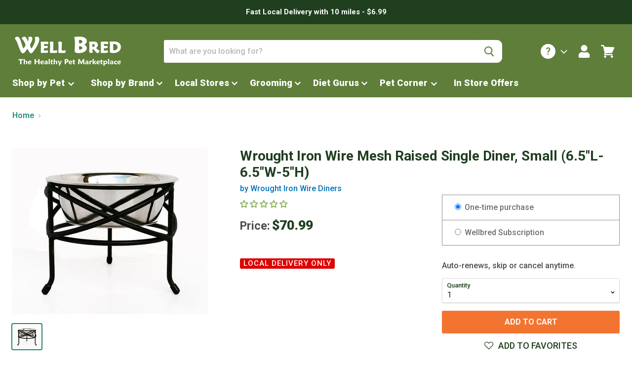

--- FILE ---
content_type: text/html; charset=utf-8
request_url: https://wellbredonline.com/products/wrought-iron-wire-mesh-raised-single-diner
body_size: 49510
content:
<!doctype html>
<html class="no-js no-touch" lang="en">
  <head>
<meta name="smart-seo-integrated" content="true" /><title>Wrought Iron Wire Mesh Raised Single Diner, Small (6.5&quot;L-6.5&quot;W-5&quot;H) On Sale At NJ Pet Store</title>
<meta name="description" content="Shop WellBred.com for Wrought Iron Wire Mesh Raised Single Diner, Small (6.5&quot;L-6.5&quot;W-5&quot;H). FREE Shipping (Over $49)! Available online and in our NJ Pet Stores!" />
<meta name="smartseo-keyword" content="" />
<meta name="smartseo-timestamp" content="16100339201198403" /><meta charset="utf-8">
    <meta http-equiv="x-ua-compatible" content="IE=edge">
	<meta name="facebook-domain-verification" content="7b9b103xpfcvlhpq82h83j6fiqyx07" />
    <link rel="preconnect" href="https://cdn.shopify.com">
    <link rel="preconnect" href="https://fonts.shopifycdn.com">
    <link rel="preconnect" href="https://v.shopify.com">
    <link rel="preconnect" href="https://cdn.shopifycloud.com">
    <link href="//wellbredonline.com/cdn/shop/t/75/assets/maiandra.css?v=91131577033320216501708955793" rel="stylesheet" type="text/css" media="all" />
	<link href="https://fonts.googleapis.com/css?family=Roboto:500,700,900&display=swap" rel="stylesheet" />

    
    
  <link rel="shortcut icon" href="//wellbredonline.com/cdn/shop/files/fv3_fe9e2175-9194-422f-aa4b-ff6dae0878a9_32x32.png?v=1614311407" type="image/png">


    
      <link rel="canonical" href="https://wellbredonline.com/products/wrought-iron-wire-mesh-raised-single-diner" />
    

    <meta name="viewport" content="width=device-width">

    
    















<meta property="og:site_name" content="Well Bred">
<meta property="og:url" content="https://wellbredonline.com/products/wrought-iron-wire-mesh-raised-single-diner">
<meta property="og:title" content="Wrought Iron Wire Mesh Raised Single Diner, Small (6.5&quot;L-6.5&quot;W-5&quot;H)">
<meta property="og:type" content="website">
<meta property="og:description" content="Check out Well Bred site for healthy, organic and fresh pet food.  High quality products for your new puppy! Gentle one-on-one grooming. Local NJ stores in Bernardsville, Chatham, Chester, Clinton, Livingston, &amp; Madison!">




    
    
    

    
    
    <meta
      property="og:image"
      content="https://wellbredonline.com/cdn/shop/products/Pets_Stop_Mesh_Single_Bowl_Raised_Dog_Diner_Small_1800x1800_3cd7e57f-639e-43f8-8e78-9922227e8401_1200x1022.jpg?v=1592668511"
    />
    <meta
      property="og:image:secure_url"
      content="https://wellbredonline.com/cdn/shop/products/Pets_Stop_Mesh_Single_Bowl_Raised_Dog_Diner_Small_1800x1800_3cd7e57f-639e-43f8-8e78-9922227e8401_1200x1022.jpg?v=1592668511"
    />
    <meta property="og:image:width" content="1200" />
    <meta property="og:image:height" content="1022" />
    
    
    <meta property="og:image:alt" content="Wrought Iron Wire Mesh Raised Single Diner, Small (6.5"L-6.5"W-5"H)" />
  
















<meta name="twitter:title" content="Wrought Iron Wire Mesh Raised Single Diner, Small (6.5&quot;L-6.5&quot;W-5&quot;H)">
<meta name="twitter:description" content="Check out Well Bred site for healthy, organic and fresh pet food.  High quality products for your new puppy! Gentle one-on-one grooming. Local NJ stores in Bernardsville, Chatham, Chester, Clinton, Livingston, &amp; Madison!">


    
    
    
      
      
      <meta name="twitter:card" content="summary_large_image">
    
    
    <meta
      property="twitter:image"
      content="https://wellbredonline.com/cdn/shop/products/Pets_Stop_Mesh_Single_Bowl_Raised_Dog_Diner_Small_1800x1800_3cd7e57f-639e-43f8-8e78-9922227e8401_1200x600_crop_center.jpg?v=1592668511"
    />
    <meta property="twitter:image:width" content="1200" />
    <meta property="twitter:image:height" content="600" />
    
    
    <meta property="twitter:image:alt" content="Wrought Iron Wire Mesh Raised Single Diner, Small (6.5&quot;L-6.5&quot;W-5&quot;H)" />
  



    <link rel="preload" href="//wellbredonline.com/cdn/fonts/cabin/cabin_n7.255204a342bfdbc9ae2017bd4e6a90f8dbb2f561.woff2" as="font" crossorigin="anonymous">
    <link rel="preload" as="style" href="//wellbredonline.com/cdn/shop/t/75/assets/theme.scss.css?v=16331694873433322121766490623">
    
    <script>window.performance && window.performance.mark && window.performance.mark('shopify.content_for_header.start');</script><meta name="google-site-verification" content="J5HgJEag4_R25kHaW1KYF08DVD067Nt6h0FlPN-ESWc">
<meta id="shopify-digital-wallet" name="shopify-digital-wallet" content="/21900132424/digital_wallets/dialog">
<meta name="shopify-checkout-api-token" content="81325f897062f7266cf3f90207f6c509">
<link rel="alternate" type="application/json+oembed" href="https://wellbredonline.com/products/wrought-iron-wire-mesh-raised-single-diner.oembed">
<script async="async" src="/checkouts/internal/preloads.js?locale=en-US"></script>
<link rel="preconnect" href="https://shop.app" crossorigin="anonymous">
<script async="async" src="https://shop.app/checkouts/internal/preloads.js?locale=en-US&shop_id=21900132424" crossorigin="anonymous"></script>
<script id="apple-pay-shop-capabilities" type="application/json">{"shopId":21900132424,"countryCode":"US","currencyCode":"USD","merchantCapabilities":["supports3DS"],"merchantId":"gid:\/\/shopify\/Shop\/21900132424","merchantName":"Well Bred","requiredBillingContactFields":["postalAddress","email","phone"],"requiredShippingContactFields":["postalAddress","email","phone"],"shippingType":"shipping","supportedNetworks":["visa","masterCard","amex","discover","elo","jcb"],"total":{"type":"pending","label":"Well Bred","amount":"1.00"},"shopifyPaymentsEnabled":true,"supportsSubscriptions":true}</script>
<script id="shopify-features" type="application/json">{"accessToken":"81325f897062f7266cf3f90207f6c509","betas":["rich-media-storefront-analytics"],"domain":"wellbredonline.com","predictiveSearch":true,"shopId":21900132424,"locale":"en"}</script>
<script>var Shopify = Shopify || {};
Shopify.shop = "wellbredonline.myshopify.com";
Shopify.locale = "en";
Shopify.currency = {"active":"USD","rate":"1.0"};
Shopify.country = "US";
Shopify.theme = {"name":"PRODUCTION - FEB 2024","id":139167072484,"schema_name":"Empire","schema_version":"4.7.0","theme_store_id":null,"role":"main"};
Shopify.theme.handle = "null";
Shopify.theme.style = {"id":null,"handle":null};
Shopify.cdnHost = "wellbredonline.com/cdn";
Shopify.routes = Shopify.routes || {};
Shopify.routes.root = "/";</script>
<script type="module">!function(o){(o.Shopify=o.Shopify||{}).modules=!0}(window);</script>
<script>!function(o){function n(){var o=[];function n(){o.push(Array.prototype.slice.apply(arguments))}return n.q=o,n}var t=o.Shopify=o.Shopify||{};t.loadFeatures=n(),t.autoloadFeatures=n()}(window);</script>
<script>
  window.ShopifyPay = window.ShopifyPay || {};
  window.ShopifyPay.apiHost = "shop.app\/pay";
  window.ShopifyPay.redirectState = null;
</script>
<script id="shop-js-analytics" type="application/json">{"pageType":"product"}</script>
<script defer="defer" async type="module" src="//wellbredonline.com/cdn/shopifycloud/shop-js/modules/v2/client.init-shop-cart-sync_BN7fPSNr.en.esm.js"></script>
<script defer="defer" async type="module" src="//wellbredonline.com/cdn/shopifycloud/shop-js/modules/v2/chunk.common_Cbph3Kss.esm.js"></script>
<script defer="defer" async type="module" src="//wellbredonline.com/cdn/shopifycloud/shop-js/modules/v2/chunk.modal_DKumMAJ1.esm.js"></script>
<script type="module">
  await import("//wellbredonline.com/cdn/shopifycloud/shop-js/modules/v2/client.init-shop-cart-sync_BN7fPSNr.en.esm.js");
await import("//wellbredonline.com/cdn/shopifycloud/shop-js/modules/v2/chunk.common_Cbph3Kss.esm.js");
await import("//wellbredonline.com/cdn/shopifycloud/shop-js/modules/v2/chunk.modal_DKumMAJ1.esm.js");

  window.Shopify.SignInWithShop?.initShopCartSync?.({"fedCMEnabled":true,"windoidEnabled":true});

</script>
<script>
  window.Shopify = window.Shopify || {};
  if (!window.Shopify.featureAssets) window.Shopify.featureAssets = {};
  window.Shopify.featureAssets['shop-js'] = {"shop-cart-sync":["modules/v2/client.shop-cart-sync_CJVUk8Jm.en.esm.js","modules/v2/chunk.common_Cbph3Kss.esm.js","modules/v2/chunk.modal_DKumMAJ1.esm.js"],"init-fed-cm":["modules/v2/client.init-fed-cm_7Fvt41F4.en.esm.js","modules/v2/chunk.common_Cbph3Kss.esm.js","modules/v2/chunk.modal_DKumMAJ1.esm.js"],"init-shop-email-lookup-coordinator":["modules/v2/client.init-shop-email-lookup-coordinator_Cc088_bR.en.esm.js","modules/v2/chunk.common_Cbph3Kss.esm.js","modules/v2/chunk.modal_DKumMAJ1.esm.js"],"init-windoid":["modules/v2/client.init-windoid_hPopwJRj.en.esm.js","modules/v2/chunk.common_Cbph3Kss.esm.js","modules/v2/chunk.modal_DKumMAJ1.esm.js"],"shop-button":["modules/v2/client.shop-button_B0jaPSNF.en.esm.js","modules/v2/chunk.common_Cbph3Kss.esm.js","modules/v2/chunk.modal_DKumMAJ1.esm.js"],"shop-cash-offers":["modules/v2/client.shop-cash-offers_DPIskqss.en.esm.js","modules/v2/chunk.common_Cbph3Kss.esm.js","modules/v2/chunk.modal_DKumMAJ1.esm.js"],"shop-toast-manager":["modules/v2/client.shop-toast-manager_CK7RT69O.en.esm.js","modules/v2/chunk.common_Cbph3Kss.esm.js","modules/v2/chunk.modal_DKumMAJ1.esm.js"],"init-shop-cart-sync":["modules/v2/client.init-shop-cart-sync_BN7fPSNr.en.esm.js","modules/v2/chunk.common_Cbph3Kss.esm.js","modules/v2/chunk.modal_DKumMAJ1.esm.js"],"init-customer-accounts-sign-up":["modules/v2/client.init-customer-accounts-sign-up_CfPf4CXf.en.esm.js","modules/v2/client.shop-login-button_DeIztwXF.en.esm.js","modules/v2/chunk.common_Cbph3Kss.esm.js","modules/v2/chunk.modal_DKumMAJ1.esm.js"],"pay-button":["modules/v2/client.pay-button_CgIwFSYN.en.esm.js","modules/v2/chunk.common_Cbph3Kss.esm.js","modules/v2/chunk.modal_DKumMAJ1.esm.js"],"init-customer-accounts":["modules/v2/client.init-customer-accounts_DQ3x16JI.en.esm.js","modules/v2/client.shop-login-button_DeIztwXF.en.esm.js","modules/v2/chunk.common_Cbph3Kss.esm.js","modules/v2/chunk.modal_DKumMAJ1.esm.js"],"avatar":["modules/v2/client.avatar_BTnouDA3.en.esm.js"],"init-shop-for-new-customer-accounts":["modules/v2/client.init-shop-for-new-customer-accounts_CsZy_esa.en.esm.js","modules/v2/client.shop-login-button_DeIztwXF.en.esm.js","modules/v2/chunk.common_Cbph3Kss.esm.js","modules/v2/chunk.modal_DKumMAJ1.esm.js"],"shop-follow-button":["modules/v2/client.shop-follow-button_BRMJjgGd.en.esm.js","modules/v2/chunk.common_Cbph3Kss.esm.js","modules/v2/chunk.modal_DKumMAJ1.esm.js"],"checkout-modal":["modules/v2/client.checkout-modal_B9Drz_yf.en.esm.js","modules/v2/chunk.common_Cbph3Kss.esm.js","modules/v2/chunk.modal_DKumMAJ1.esm.js"],"shop-login-button":["modules/v2/client.shop-login-button_DeIztwXF.en.esm.js","modules/v2/chunk.common_Cbph3Kss.esm.js","modules/v2/chunk.modal_DKumMAJ1.esm.js"],"lead-capture":["modules/v2/client.lead-capture_DXYzFM3R.en.esm.js","modules/v2/chunk.common_Cbph3Kss.esm.js","modules/v2/chunk.modal_DKumMAJ1.esm.js"],"shop-login":["modules/v2/client.shop-login_CA5pJqmO.en.esm.js","modules/v2/chunk.common_Cbph3Kss.esm.js","modules/v2/chunk.modal_DKumMAJ1.esm.js"],"payment-terms":["modules/v2/client.payment-terms_BxzfvcZJ.en.esm.js","modules/v2/chunk.common_Cbph3Kss.esm.js","modules/v2/chunk.modal_DKumMAJ1.esm.js"]};
</script>
<script>(function() {
  var isLoaded = false;
  function asyncLoad() {
    if (isLoaded) return;
    isLoaded = true;
    var urls = ["https:\/\/assets.smartwishlist.webmarked.net\/static\/v6\/smartwishlist.js?shop=wellbredonline.myshopify.com"];
    for (var i = 0; i < urls.length; i++) {
      var s = document.createElement('script');
      s.type = 'text/javascript';
      s.async = true;
      s.src = urls[i];
      var x = document.getElementsByTagName('script')[0];
      x.parentNode.insertBefore(s, x);
    }
  };
  if(window.attachEvent) {
    window.attachEvent('onload', asyncLoad);
  } else {
    window.addEventListener('load', asyncLoad, false);
  }
})();</script>
<script id="__st">var __st={"a":21900132424,"offset":-18000,"reqid":"a0022416-afe3-411c-b3b6-ae146cfa9ff8-1770031262","pageurl":"wellbredonline.com\/products\/wrought-iron-wire-mesh-raised-single-diner","u":"dbe4c8407b03","p":"product","rtyp":"product","rid":4488529084488};</script>
<script>window.ShopifyPaypalV4VisibilityTracking = true;</script>
<script id="captcha-bootstrap">!function(){'use strict';const t='contact',e='account',n='new_comment',o=[[t,t],['blogs',n],['comments',n],[t,'customer']],c=[[e,'customer_login'],[e,'guest_login'],[e,'recover_customer_password'],[e,'create_customer']],r=t=>t.map((([t,e])=>`form[action*='/${t}']:not([data-nocaptcha='true']) input[name='form_type'][value='${e}']`)).join(','),a=t=>()=>t?[...document.querySelectorAll(t)].map((t=>t.form)):[];function s(){const t=[...o],e=r(t);return a(e)}const i='password',u='form_key',d=['recaptcha-v3-token','g-recaptcha-response','h-captcha-response',i],f=()=>{try{return window.sessionStorage}catch{return}},m='__shopify_v',_=t=>t.elements[u];function p(t,e,n=!1){try{const o=window.sessionStorage,c=JSON.parse(o.getItem(e)),{data:r}=function(t){const{data:e,action:n}=t;return t[m]||n?{data:e,action:n}:{data:t,action:n}}(c);for(const[e,n]of Object.entries(r))t.elements[e]&&(t.elements[e].value=n);n&&o.removeItem(e)}catch(o){console.error('form repopulation failed',{error:o})}}const l='form_type',E='cptcha';function T(t){t.dataset[E]=!0}const w=window,h=w.document,L='Shopify',v='ce_forms',y='captcha';let A=!1;((t,e)=>{const n=(g='f06e6c50-85a8-45c8-87d0-21a2b65856fe',I='https://cdn.shopify.com/shopifycloud/storefront-forms-hcaptcha/ce_storefront_forms_captcha_hcaptcha.v1.5.2.iife.js',D={infoText:'Protected by hCaptcha',privacyText:'Privacy',termsText:'Terms'},(t,e,n)=>{const o=w[L][v],c=o.bindForm;if(c)return c(t,g,e,D).then(n);var r;o.q.push([[t,g,e,D],n]),r=I,A||(h.body.append(Object.assign(h.createElement('script'),{id:'captcha-provider',async:!0,src:r})),A=!0)});var g,I,D;w[L]=w[L]||{},w[L][v]=w[L][v]||{},w[L][v].q=[],w[L][y]=w[L][y]||{},w[L][y].protect=function(t,e){n(t,void 0,e),T(t)},Object.freeze(w[L][y]),function(t,e,n,w,h,L){const[v,y,A,g]=function(t,e,n){const i=e?o:[],u=t?c:[],d=[...i,...u],f=r(d),m=r(i),_=r(d.filter((([t,e])=>n.includes(e))));return[a(f),a(m),a(_),s()]}(w,h,L),I=t=>{const e=t.target;return e instanceof HTMLFormElement?e:e&&e.form},D=t=>v().includes(t);t.addEventListener('submit',(t=>{const e=I(t);if(!e)return;const n=D(e)&&!e.dataset.hcaptchaBound&&!e.dataset.recaptchaBound,o=_(e),c=g().includes(e)&&(!o||!o.value);(n||c)&&t.preventDefault(),c&&!n&&(function(t){try{if(!f())return;!function(t){const e=f();if(!e)return;const n=_(t);if(!n)return;const o=n.value;o&&e.removeItem(o)}(t);const e=Array.from(Array(32),(()=>Math.random().toString(36)[2])).join('');!function(t,e){_(t)||t.append(Object.assign(document.createElement('input'),{type:'hidden',name:u})),t.elements[u].value=e}(t,e),function(t,e){const n=f();if(!n)return;const o=[...t.querySelectorAll(`input[type='${i}']`)].map((({name:t})=>t)),c=[...d,...o],r={};for(const[a,s]of new FormData(t).entries())c.includes(a)||(r[a]=s);n.setItem(e,JSON.stringify({[m]:1,action:t.action,data:r}))}(t,e)}catch(e){console.error('failed to persist form',e)}}(e),e.submit())}));const S=(t,e)=>{t&&!t.dataset[E]&&(n(t,e.some((e=>e===t))),T(t))};for(const o of['focusin','change'])t.addEventListener(o,(t=>{const e=I(t);D(e)&&S(e,y())}));const B=e.get('form_key'),M=e.get(l),P=B&&M;t.addEventListener('DOMContentLoaded',(()=>{const t=y();if(P)for(const e of t)e.elements[l].value===M&&p(e,B);[...new Set([...A(),...v().filter((t=>'true'===t.dataset.shopifyCaptcha))])].forEach((e=>S(e,t)))}))}(h,new URLSearchParams(w.location.search),n,t,e,['guest_login'])})(!0,!0)}();</script>
<script integrity="sha256-4kQ18oKyAcykRKYeNunJcIwy7WH5gtpwJnB7kiuLZ1E=" data-source-attribution="shopify.loadfeatures" defer="defer" src="//wellbredonline.com/cdn/shopifycloud/storefront/assets/storefront/load_feature-a0a9edcb.js" crossorigin="anonymous"></script>
<script crossorigin="anonymous" defer="defer" src="//wellbredonline.com/cdn/shopifycloud/storefront/assets/shopify_pay/storefront-65b4c6d7.js?v=20250812"></script>
<script data-source-attribution="shopify.dynamic_checkout.dynamic.init">var Shopify=Shopify||{};Shopify.PaymentButton=Shopify.PaymentButton||{isStorefrontPortableWallets:!0,init:function(){window.Shopify.PaymentButton.init=function(){};var t=document.createElement("script");t.src="https://wellbredonline.com/cdn/shopifycloud/portable-wallets/latest/portable-wallets.en.js",t.type="module",document.head.appendChild(t)}};
</script>
<script data-source-attribution="shopify.dynamic_checkout.buyer_consent">
  function portableWalletsHideBuyerConsent(e){var t=document.getElementById("shopify-buyer-consent"),n=document.getElementById("shopify-subscription-policy-button");t&&n&&(t.classList.add("hidden"),t.setAttribute("aria-hidden","true"),n.removeEventListener("click",e))}function portableWalletsShowBuyerConsent(e){var t=document.getElementById("shopify-buyer-consent"),n=document.getElementById("shopify-subscription-policy-button");t&&n&&(t.classList.remove("hidden"),t.removeAttribute("aria-hidden"),n.addEventListener("click",e))}window.Shopify?.PaymentButton&&(window.Shopify.PaymentButton.hideBuyerConsent=portableWalletsHideBuyerConsent,window.Shopify.PaymentButton.showBuyerConsent=portableWalletsShowBuyerConsent);
</script>
<script data-source-attribution="shopify.dynamic_checkout.cart.bootstrap">document.addEventListener("DOMContentLoaded",(function(){function t(){return document.querySelector("shopify-accelerated-checkout-cart, shopify-accelerated-checkout")}if(t())Shopify.PaymentButton.init();else{new MutationObserver((function(e,n){t()&&(Shopify.PaymentButton.init(),n.disconnect())})).observe(document.body,{childList:!0,subtree:!0})}}));
</script>
<link id="shopify-accelerated-checkout-styles" rel="stylesheet" media="screen" href="https://wellbredonline.com/cdn/shopifycloud/portable-wallets/latest/accelerated-checkout-backwards-compat.css" crossorigin="anonymous">
<style id="shopify-accelerated-checkout-cart">
        #shopify-buyer-consent {
  margin-top: 1em;
  display: inline-block;
  width: 100%;
}

#shopify-buyer-consent.hidden {
  display: none;
}

#shopify-subscription-policy-button {
  background: none;
  border: none;
  padding: 0;
  text-decoration: underline;
  font-size: inherit;
  cursor: pointer;
}

#shopify-subscription-policy-button::before {
  box-shadow: none;
}

      </style>
<script id="sections-script" data-sections="product-description" defer="defer" src="//wellbredonline.com/cdn/shop/t/75/compiled_assets/scripts.js?v=43314"></script>
<script>window.performance && window.performance.mark && window.performance.mark('shopify.content_for_header.end');</script>

    <script src="https://static.klaviyo.com/onsite/js/klaviyo.js?company_id=T9zuiv"
    async=""></script>
    <script>
       document.addEventListener("DOMContentLoaded", function() {
           var elem = document.createElement('div');
       elem.className = 'klaviyo-form-QRdQuf'
       });
    </script>

    <script>
      document.documentElement.className=document.documentElement.className.replace(/\bno-js\b/,'js');
      if(window.Shopify&&window.Shopify.designMode)document.documentElement.className+=' in-theme-editor';
      if(('ontouchstart' in window)||window.DocumentTouch&&document instanceof DocumentTouch)document.documentElement.className=document.documentElement.className.replace(/\bno-touch\b/,'has-touch');
    </script>

    <link href="//wellbredonline.com/cdn/shop/t/75/assets/theme.scss.css?v=16331694873433322121766490623" rel="stylesheet" type="text/css" media="all" />
    <script src="//wellbredonline.com/cdn/shop/t/75/assets/txt-dynamicloader.js?v=110263003207991696191708955779"></script>
    
<!-- Start of Judge.me Core -->
<link rel="dns-prefetch" href="https://cdn.judge.me/">
<script data-cfasync='false' class='jdgm-settings-script'>window.jdgmSettings={"pagination":5,"disable_web_reviews":false,"badge_no_review_text":"No reviews","badge_n_reviews_text":"{{ n }} review/reviews","badge_star_color":"#89b35a","hide_badge_preview_if_no_reviews":false,"badge_hide_text":false,"enforce_center_preview_badge":false,"widget_title":"Customer Reviews","widget_open_form_text":"Write a review","widget_close_form_text":"Cancel review","widget_refresh_page_text":"Refresh page","widget_summary_text":"Based on {{ number_of_reviews }} review/reviews","widget_no_review_text":"Be the first to write a review","widget_name_field_text":"Display name","widget_verified_name_field_text":"Verified Name (public)","widget_name_placeholder_text":"Display name","widget_required_field_error_text":"This field is required.","widget_email_field_text":"Email address","widget_verified_email_field_text":"Verified Email (private, can not be edited)","widget_email_placeholder_text":"Your email address","widget_email_field_error_text":"Please enter a valid email address.","widget_rating_field_text":"Rating","widget_review_title_field_text":"Review Title","widget_review_title_placeholder_text":"Give your review a title","widget_review_body_field_text":"Review content","widget_review_body_placeholder_text":"Start writing here...","widget_pictures_field_text":"Picture/Video (optional)","widget_submit_review_text":"Submit Review","widget_submit_verified_review_text":"Submit Verified Review","widget_submit_success_msg_with_auto_publish":"Thank you! Please refresh the page in a few moments to see your review. You can remove or edit your review by logging into \u003ca href='https://judge.me/login' target='_blank' rel='nofollow noopener'\u003eJudge.me\u003c/a\u003e","widget_submit_success_msg_no_auto_publish":"Thank you! Your review will be published as soon as it is approved by the shop admin. You can remove or edit your review by logging into \u003ca href='https://judge.me/login' target='_blank' rel='nofollow noopener'\u003eJudge.me\u003c/a\u003e","widget_show_default_reviews_out_of_total_text":"Showing {{ n_reviews_shown }} out of {{ n_reviews }} reviews.","widget_show_all_link_text":"Show all","widget_show_less_link_text":"Show less","widget_author_said_text":"{{ reviewer_name }} said:","widget_days_text":"{{ n }} days ago","widget_weeks_text":"{{ n }} week/weeks ago","widget_months_text":"{{ n }} month/months ago","widget_years_text":"{{ n }} year/years ago","widget_yesterday_text":"Yesterday","widget_today_text":"Today","widget_replied_text":"\u003e\u003e {{ shop_name }} replied:","widget_read_more_text":"Read more","widget_reviewer_name_as_initial":"","widget_rating_filter_color":"#fbcd0a","widget_rating_filter_see_all_text":"See all reviews","widget_sorting_most_recent_text":"Most Recent","widget_sorting_highest_rating_text":"Highest Rating","widget_sorting_lowest_rating_text":"Lowest Rating","widget_sorting_with_pictures_text":"Only Pictures","widget_sorting_most_helpful_text":"Most Helpful","widget_open_question_form_text":"Ask a question","widget_reviews_subtab_text":"Reviews","widget_questions_subtab_text":"Questions","widget_question_label_text":"Question","widget_answer_label_text":"Answer","widget_question_placeholder_text":"Write your question here","widget_submit_question_text":"Submit Question","widget_question_submit_success_text":"Thank you for your question! We will notify you once it gets answered.","widget_star_color":"#89b35a","verified_badge_text":"Verified","verified_badge_bg_color":"","verified_badge_text_color":"","verified_badge_placement":"left-of-reviewer-name","widget_review_max_height":"","widget_hide_border":false,"widget_social_share":false,"widget_thumb":false,"widget_review_location_show":false,"widget_location_format":"","all_reviews_include_out_of_store_products":true,"all_reviews_out_of_store_text":"(out of store)","all_reviews_pagination":100,"all_reviews_product_name_prefix_text":"about","enable_review_pictures":false,"enable_question_anwser":false,"widget_theme":"default","review_date_format":"mm/dd/yyyy","default_sort_method":"most-recent","widget_product_reviews_subtab_text":"Product Reviews","widget_shop_reviews_subtab_text":"Shop Reviews","widget_other_products_reviews_text":"Reviews for other products","widget_store_reviews_subtab_text":"Store reviews","widget_no_store_reviews_text":"This store hasn't received any reviews yet","widget_web_restriction_product_reviews_text":"This product hasn't received any reviews yet","widget_no_items_text":"No items found","widget_show_more_text":"Show more","widget_write_a_store_review_text":"Write a Store Review","widget_other_languages_heading":"Reviews in Other Languages","widget_translate_review_text":"Translate review to {{ language }}","widget_translating_review_text":"Translating...","widget_show_original_translation_text":"Show original ({{ language }})","widget_translate_review_failed_text":"Review couldn't be translated.","widget_translate_review_retry_text":"Retry","widget_translate_review_try_again_later_text":"Try again later","show_product_url_for_grouped_product":false,"widget_sorting_pictures_first_text":"Pictures First","show_pictures_on_all_rev_page_mobile":false,"show_pictures_on_all_rev_page_desktop":false,"floating_tab_hide_mobile_install_preference":false,"floating_tab_button_name":"★ Reviews","floating_tab_title":"Let customers speak for us","floating_tab_button_color":"","floating_tab_button_background_color":"","floating_tab_url":"","floating_tab_url_enabled":false,"floating_tab_tab_style":"text","all_reviews_text_badge_text":"Customers rate us {{ shop.metafields.judgeme.all_reviews_rating | round: 1 }}/5 based on {{ shop.metafields.judgeme.all_reviews_count }} reviews.","all_reviews_text_badge_text_branded_style":"{{ shop.metafields.judgeme.all_reviews_rating | round: 1 }} out of 5 stars based on {{ shop.metafields.judgeme.all_reviews_count }} reviews","is_all_reviews_text_badge_a_link":false,"show_stars_for_all_reviews_text_badge":false,"all_reviews_text_badge_url":"","all_reviews_text_style":"text","all_reviews_text_color_style":"judgeme_brand_color","all_reviews_text_color":"#108474","all_reviews_text_show_jm_brand":true,"featured_carousel_show_header":true,"featured_carousel_title":"Let customers speak for us","testimonials_carousel_title":"Customers are saying","videos_carousel_title":"Real customer stories","cards_carousel_title":"Customers are saying","featured_carousel_count_text":"from {{ n }} reviews","featured_carousel_add_link_to_all_reviews_page":false,"featured_carousel_url":"","featured_carousel_show_images":true,"featured_carousel_autoslide_interval":5,"featured_carousel_arrows_on_the_sides":false,"featured_carousel_height":250,"featured_carousel_width":80,"featured_carousel_image_size":0,"featured_carousel_image_height":250,"featured_carousel_arrow_color":"#eeeeee","verified_count_badge_style":"vintage","verified_count_badge_orientation":"horizontal","verified_count_badge_color_style":"judgeme_brand_color","verified_count_badge_color":"#108474","is_verified_count_badge_a_link":false,"verified_count_badge_url":"","verified_count_badge_show_jm_brand":true,"widget_rating_preset_default":5,"widget_first_sub_tab":"product-reviews","widget_show_histogram":true,"widget_histogram_use_custom_color":false,"widget_pagination_use_custom_color":false,"widget_star_use_custom_color":true,"widget_verified_badge_use_custom_color":false,"widget_write_review_use_custom_color":false,"picture_reminder_submit_button":"Upload Pictures","enable_review_videos":false,"mute_video_by_default":false,"widget_sorting_videos_first_text":"Videos First","widget_review_pending_text":"Pending","featured_carousel_items_for_large_screen":3,"social_share_options_order":"Facebook,Twitter","remove_microdata_snippet":false,"disable_json_ld":false,"enable_json_ld_products":false,"preview_badge_show_question_text":false,"preview_badge_no_question_text":"No questions","preview_badge_n_question_text":"{{ number_of_questions }} question/questions","qa_badge_show_icon":false,"qa_badge_position":"same-row","remove_judgeme_branding":false,"widget_add_search_bar":false,"widget_search_bar_placeholder":"Search","widget_sorting_verified_only_text":"Verified only","featured_carousel_theme":"default","featured_carousel_show_rating":true,"featured_carousel_show_title":true,"featured_carousel_show_body":true,"featured_carousel_show_date":false,"featured_carousel_show_reviewer":true,"featured_carousel_show_product":false,"featured_carousel_header_background_color":"#108474","featured_carousel_header_text_color":"#ffffff","featured_carousel_name_product_separator":"reviewed","featured_carousel_full_star_background":"#108474","featured_carousel_empty_star_background":"#dadada","featured_carousel_vertical_theme_background":"#f9fafb","featured_carousel_verified_badge_enable":false,"featured_carousel_verified_badge_color":"#108474","featured_carousel_border_style":"round","featured_carousel_review_line_length_limit":3,"featured_carousel_more_reviews_button_text":"Read more reviews","featured_carousel_view_product_button_text":"View product","all_reviews_page_load_reviews_on":"scroll","all_reviews_page_load_more_text":"Load More Reviews","disable_fb_tab_reviews":false,"enable_ajax_cdn_cache":false,"widget_public_name_text":"displayed publicly like","default_reviewer_name":"John Smith","default_reviewer_name_has_non_latin":true,"widget_reviewer_anonymous":"Anonymous","medals_widget_title":"Judge.me Review Medals","medals_widget_background_color":"#f9fafb","medals_widget_position":"footer_all_pages","medals_widget_border_color":"#f9fafb","medals_widget_verified_text_position":"left","medals_widget_use_monochromatic_version":false,"medals_widget_elements_color":"#108474","show_reviewer_avatar":true,"widget_invalid_yt_video_url_error_text":"Not a YouTube video URL","widget_max_length_field_error_text":"Please enter no more than {0} characters.","widget_show_country_flag":false,"widget_show_collected_via_shop_app":true,"widget_verified_by_shop_badge_style":"light","widget_verified_by_shop_text":"Verified by Shop","widget_show_photo_gallery":false,"widget_load_with_code_splitting":true,"widget_ugc_install_preference":false,"widget_ugc_title":"Made by us, Shared by you","widget_ugc_subtitle":"Tag us to see your picture featured in our page","widget_ugc_arrows_color":"#ffffff","widget_ugc_primary_button_text":"Buy Now","widget_ugc_primary_button_background_color":"#108474","widget_ugc_primary_button_text_color":"#ffffff","widget_ugc_primary_button_border_width":"0","widget_ugc_primary_button_border_style":"none","widget_ugc_primary_button_border_color":"#108474","widget_ugc_primary_button_border_radius":"25","widget_ugc_secondary_button_text":"Load More","widget_ugc_secondary_button_background_color":"#ffffff","widget_ugc_secondary_button_text_color":"#108474","widget_ugc_secondary_button_border_width":"2","widget_ugc_secondary_button_border_style":"solid","widget_ugc_secondary_button_border_color":"#108474","widget_ugc_secondary_button_border_radius":"25","widget_ugc_reviews_button_text":"View Reviews","widget_ugc_reviews_button_background_color":"#ffffff","widget_ugc_reviews_button_text_color":"#108474","widget_ugc_reviews_button_border_width":"2","widget_ugc_reviews_button_border_style":"solid","widget_ugc_reviews_button_border_color":"#108474","widget_ugc_reviews_button_border_radius":"25","widget_ugc_reviews_button_link_to":"judgeme-reviews-page","widget_ugc_show_post_date":true,"widget_ugc_max_width":"800","widget_rating_metafield_value_type":true,"widget_primary_color":"#108474","widget_enable_secondary_color":false,"widget_secondary_color":"#edf5f5","widget_summary_average_rating_text":"{{ average_rating }} out of 5","widget_media_grid_title":"Customer photos \u0026 videos","widget_media_grid_see_more_text":"See more","widget_round_style":false,"widget_show_product_medals":true,"widget_verified_by_judgeme_text":"Verified by Judge.me","widget_show_store_medals":true,"widget_verified_by_judgeme_text_in_store_medals":"Verified by Judge.me","widget_media_field_exceed_quantity_message":"Sorry, we can only accept {{ max_media }} for one review.","widget_media_field_exceed_limit_message":"{{ file_name }} is too large, please select a {{ media_type }} less than {{ size_limit }}MB.","widget_review_submitted_text":"Review Submitted!","widget_question_submitted_text":"Question Submitted!","widget_close_form_text_question":"Cancel","widget_write_your_answer_here_text":"Write your answer here","widget_enabled_branded_link":true,"widget_show_collected_by_judgeme":false,"widget_reviewer_name_color":"","widget_write_review_text_color":"","widget_write_review_bg_color":"","widget_collected_by_judgeme_text":"collected by Judge.me","widget_pagination_type":"standard","widget_load_more_text":"Load More","widget_load_more_color":"#108474","widget_full_review_text":"Full Review","widget_read_more_reviews_text":"Read More Reviews","widget_read_questions_text":"Read Questions","widget_questions_and_answers_text":"Questions \u0026 Answers","widget_verified_by_text":"Verified by","widget_verified_text":"Verified","widget_number_of_reviews_text":"{{ number_of_reviews }} reviews","widget_back_button_text":"Back","widget_next_button_text":"Next","widget_custom_forms_filter_button":"Filters","custom_forms_style":"vertical","widget_show_review_information":false,"how_reviews_are_collected":"How reviews are collected?","widget_show_review_keywords":false,"widget_gdpr_statement":"How we use your data: We'll only contact you about the review you left, and only if necessary. By submitting your review, you agree to Judge.me's \u003ca href='https://judge.me/terms' target='_blank' rel='nofollow noopener'\u003eterms\u003c/a\u003e, \u003ca href='https://judge.me/privacy' target='_blank' rel='nofollow noopener'\u003eprivacy\u003c/a\u003e and \u003ca href='https://judge.me/content-policy' target='_blank' rel='nofollow noopener'\u003econtent\u003c/a\u003e policies.","widget_multilingual_sorting_enabled":false,"widget_translate_review_content_enabled":false,"widget_translate_review_content_method":"manual","popup_widget_review_selection":"automatically_with_pictures","popup_widget_round_border_style":true,"popup_widget_show_title":true,"popup_widget_show_body":true,"popup_widget_show_reviewer":false,"popup_widget_show_product":true,"popup_widget_show_pictures":true,"popup_widget_use_review_picture":true,"popup_widget_show_on_home_page":true,"popup_widget_show_on_product_page":true,"popup_widget_show_on_collection_page":true,"popup_widget_show_on_cart_page":true,"popup_widget_position":"bottom_left","popup_widget_first_review_delay":5,"popup_widget_duration":5,"popup_widget_interval":5,"popup_widget_review_count":5,"popup_widget_hide_on_mobile":true,"review_snippet_widget_round_border_style":true,"review_snippet_widget_card_color":"#FFFFFF","review_snippet_widget_slider_arrows_background_color":"#FFFFFF","review_snippet_widget_slider_arrows_color":"#000000","review_snippet_widget_star_color":"#108474","show_product_variant":false,"all_reviews_product_variant_label_text":"Variant: ","widget_show_verified_branding":false,"widget_ai_summary_title":"Customers say","widget_ai_summary_disclaimer":"AI-powered review summary based on recent customer reviews","widget_show_ai_summary":false,"widget_show_ai_summary_bg":false,"widget_show_review_title_input":true,"redirect_reviewers_invited_via_email":"review_widget","request_store_review_after_product_review":false,"request_review_other_products_in_order":false,"review_form_color_scheme":"default","review_form_corner_style":"square","review_form_star_color":{},"review_form_text_color":"#333333","review_form_background_color":"#ffffff","review_form_field_background_color":"#fafafa","review_form_button_color":{},"review_form_button_text_color":"#ffffff","review_form_modal_overlay_color":"#000000","review_content_screen_title_text":"How would you rate this product?","review_content_introduction_text":"We would love it if you would share a bit about your experience.","store_review_form_title_text":"How would you rate this store?","store_review_form_introduction_text":"We would love it if you would share a bit about your experience.","show_review_guidance_text":true,"one_star_review_guidance_text":"Poor","five_star_review_guidance_text":"Great","customer_information_screen_title_text":"About you","customer_information_introduction_text":"Please tell us more about you.","custom_questions_screen_title_text":"Your experience in more detail","custom_questions_introduction_text":"Here are a few questions to help us understand more about your experience.","review_submitted_screen_title_text":"Thanks for your review!","review_submitted_screen_thank_you_text":"We are processing it and it will appear on the store soon.","review_submitted_screen_email_verification_text":"Please confirm your email by clicking the link we just sent you. This helps us keep reviews authentic.","review_submitted_request_store_review_text":"Would you like to share your experience of shopping with us?","review_submitted_review_other_products_text":"Would you like to review these products?","store_review_screen_title_text":"Would you like to share your experience of shopping with us?","store_review_introduction_text":"We value your feedback and use it to improve. Please share any thoughts or suggestions you have.","reviewer_media_screen_title_picture_text":"Share a picture","reviewer_media_introduction_picture_text":"Upload a photo to support your review.","reviewer_media_screen_title_video_text":"Share a video","reviewer_media_introduction_video_text":"Upload a video to support your review.","reviewer_media_screen_title_picture_or_video_text":"Share a picture or video","reviewer_media_introduction_picture_or_video_text":"Upload a photo or video to support your review.","reviewer_media_youtube_url_text":"Paste your Youtube URL here","advanced_settings_next_step_button_text":"Next","advanced_settings_close_review_button_text":"Close","modal_write_review_flow":false,"write_review_flow_required_text":"Required","write_review_flow_privacy_message_text":"We respect your privacy.","write_review_flow_anonymous_text":"Post review as anonymous","write_review_flow_visibility_text":"This won't be visible to other customers.","write_review_flow_multiple_selection_help_text":"Select as many as you like","write_review_flow_single_selection_help_text":"Select one option","write_review_flow_required_field_error_text":"This field is required","write_review_flow_invalid_email_error_text":"Please enter a valid email address","write_review_flow_max_length_error_text":"Max. {{ max_length }} characters.","write_review_flow_media_upload_text":"\u003cb\u003eClick to upload\u003c/b\u003e or drag and drop","write_review_flow_gdpr_statement":"We'll only contact you about your review if necessary. By submitting your review, you agree to our \u003ca href='https://judge.me/terms' target='_blank' rel='nofollow noopener'\u003eterms and conditions\u003c/a\u003e and \u003ca href='https://judge.me/privacy' target='_blank' rel='nofollow noopener'\u003eprivacy policy\u003c/a\u003e.","rating_only_reviews_enabled":false,"show_negative_reviews_help_screen":false,"new_review_flow_help_screen_rating_threshold":3,"negative_review_resolution_screen_title_text":"Tell us more","negative_review_resolution_text":"Your experience matters to us. If there were issues with your purchase, we're here to help. Feel free to reach out to us, we'd love the opportunity to make things right.","negative_review_resolution_button_text":"Contact us","negative_review_resolution_proceed_with_review_text":"Leave a review","negative_review_resolution_subject":"Issue with purchase from {{ shop_name }}.{{ order_name }}","preview_badge_collection_page_install_status":false,"widget_review_custom_css":"","preview_badge_custom_css":"","preview_badge_stars_count":"5-stars","featured_carousel_custom_css":"","floating_tab_custom_css":"","all_reviews_widget_custom_css":"","medals_widget_custom_css":"","verified_badge_custom_css":"","all_reviews_text_custom_css":"","transparency_badges_collected_via_store_invite":false,"transparency_badges_from_another_provider":false,"transparency_badges_collected_from_store_visitor":false,"transparency_badges_collected_by_verified_review_provider":false,"transparency_badges_earned_reward":false,"transparency_badges_collected_via_store_invite_text":"Review collected via store invitation","transparency_badges_from_another_provider_text":"Review collected from another provider","transparency_badges_collected_from_store_visitor_text":"Review collected from a store visitor","transparency_badges_written_in_google_text":"Review written in Google","transparency_badges_written_in_etsy_text":"Review written in Etsy","transparency_badges_written_in_shop_app_text":"Review written in Shop App","transparency_badges_earned_reward_text":"Review earned a reward for future purchase","product_review_widget_per_page":10,"widget_store_review_label_text":"Review about the store","checkout_comment_extension_title_on_product_page":"Customer Comments","checkout_comment_extension_num_latest_comment_show":5,"checkout_comment_extension_format":"name_and_timestamp","checkout_comment_customer_name":"last_initial","checkout_comment_comment_notification":true,"preview_badge_collection_page_install_preference":false,"preview_badge_home_page_install_preference":false,"preview_badge_product_page_install_preference":false,"review_widget_install_preference":"","review_carousel_install_preference":false,"floating_reviews_tab_install_preference":"none","verified_reviews_count_badge_install_preference":false,"all_reviews_text_install_preference":false,"review_widget_best_location":false,"judgeme_medals_install_preference":false,"review_widget_revamp_enabled":false,"review_widget_qna_enabled":false,"review_widget_header_theme":"minimal","review_widget_widget_title_enabled":true,"review_widget_header_text_size":"medium","review_widget_header_text_weight":"regular","review_widget_average_rating_style":"compact","review_widget_bar_chart_enabled":true,"review_widget_bar_chart_type":"numbers","review_widget_bar_chart_style":"standard","review_widget_expanded_media_gallery_enabled":false,"review_widget_reviews_section_theme":"standard","review_widget_image_style":"thumbnails","review_widget_review_image_ratio":"square","review_widget_stars_size":"medium","review_widget_verified_badge":"standard_text","review_widget_review_title_text_size":"medium","review_widget_review_text_size":"medium","review_widget_review_text_length":"medium","review_widget_number_of_columns_desktop":3,"review_widget_carousel_transition_speed":5,"review_widget_custom_questions_answers_display":"always","review_widget_button_text_color":"#FFFFFF","review_widget_text_color":"#000000","review_widget_lighter_text_color":"#7B7B7B","review_widget_corner_styling":"soft","review_widget_review_word_singular":"review","review_widget_review_word_plural":"reviews","review_widget_voting_label":"Helpful?","review_widget_shop_reply_label":"Reply from {{ shop_name }}:","review_widget_filters_title":"Filters","qna_widget_question_word_singular":"Question","qna_widget_question_word_plural":"Questions","qna_widget_answer_reply_label":"Answer from {{ answerer_name }}:","qna_content_screen_title_text":"Ask a question about this product","qna_widget_question_required_field_error_text":"Please enter your question.","qna_widget_flow_gdpr_statement":"We'll only contact you about your question if necessary. By submitting your question, you agree to our \u003ca href='https://judge.me/terms' target='_blank' rel='nofollow noopener'\u003eterms and conditions\u003c/a\u003e and \u003ca href='https://judge.me/privacy' target='_blank' rel='nofollow noopener'\u003eprivacy policy\u003c/a\u003e.","qna_widget_question_submitted_text":"Thanks for your question!","qna_widget_close_form_text_question":"Close","qna_widget_question_submit_success_text":"We’ll notify you by email when your question is answered.","all_reviews_widget_v2025_enabled":false,"all_reviews_widget_v2025_header_theme":"default","all_reviews_widget_v2025_widget_title_enabled":true,"all_reviews_widget_v2025_header_text_size":"medium","all_reviews_widget_v2025_header_text_weight":"regular","all_reviews_widget_v2025_average_rating_style":"compact","all_reviews_widget_v2025_bar_chart_enabled":true,"all_reviews_widget_v2025_bar_chart_type":"numbers","all_reviews_widget_v2025_bar_chart_style":"standard","all_reviews_widget_v2025_expanded_media_gallery_enabled":false,"all_reviews_widget_v2025_show_store_medals":true,"all_reviews_widget_v2025_show_photo_gallery":true,"all_reviews_widget_v2025_show_review_keywords":false,"all_reviews_widget_v2025_show_ai_summary":false,"all_reviews_widget_v2025_show_ai_summary_bg":false,"all_reviews_widget_v2025_add_search_bar":false,"all_reviews_widget_v2025_default_sort_method":"most-recent","all_reviews_widget_v2025_reviews_per_page":10,"all_reviews_widget_v2025_reviews_section_theme":"default","all_reviews_widget_v2025_image_style":"thumbnails","all_reviews_widget_v2025_review_image_ratio":"square","all_reviews_widget_v2025_stars_size":"medium","all_reviews_widget_v2025_verified_badge":"bold_badge","all_reviews_widget_v2025_review_title_text_size":"medium","all_reviews_widget_v2025_review_text_size":"medium","all_reviews_widget_v2025_review_text_length":"medium","all_reviews_widget_v2025_number_of_columns_desktop":3,"all_reviews_widget_v2025_carousel_transition_speed":5,"all_reviews_widget_v2025_custom_questions_answers_display":"always","all_reviews_widget_v2025_show_product_variant":false,"all_reviews_widget_v2025_show_reviewer_avatar":true,"all_reviews_widget_v2025_reviewer_name_as_initial":"","all_reviews_widget_v2025_review_location_show":false,"all_reviews_widget_v2025_location_format":"","all_reviews_widget_v2025_show_country_flag":false,"all_reviews_widget_v2025_verified_by_shop_badge_style":"light","all_reviews_widget_v2025_social_share":false,"all_reviews_widget_v2025_social_share_options_order":"Facebook,Twitter,LinkedIn,Pinterest","all_reviews_widget_v2025_pagination_type":"standard","all_reviews_widget_v2025_button_text_color":"#FFFFFF","all_reviews_widget_v2025_text_color":"#000000","all_reviews_widget_v2025_lighter_text_color":"#7B7B7B","all_reviews_widget_v2025_corner_styling":"soft","all_reviews_widget_v2025_title":"Customer reviews","all_reviews_widget_v2025_ai_summary_title":"Customers say about this store","all_reviews_widget_v2025_no_review_text":"Be the first to write a review","platform":"shopify","branding_url":"https://app.judge.me/reviews/stores/wellbredonline.com","branding_text":"Powered by Judge.me","locale":"en","reply_name":"Well Bred","widget_version":"2.1","footer":true,"autopublish":true,"review_dates":true,"enable_custom_form":false,"shop_use_review_site":true,"shop_locale":"en","enable_multi_locales_translations":true,"show_review_title_input":true,"review_verification_email_status":"always","can_be_branded":true,"reply_name_text":"Well Bred"};</script> <style class='jdgm-settings-style'>.jdgm-xx{left:0}:not(.jdgm-prev-badge__stars)>.jdgm-star{color:#89b35a}.jdgm-histogram .jdgm-star.jdgm-star{color:#89b35a}.jdgm-preview-badge .jdgm-star.jdgm-star{color:#89b35a}.jdgm-histogram .jdgm-histogram__bar-content{background:#fbcd0a}.jdgm-histogram .jdgm-histogram__bar:after{background:#fbcd0a}.jdgm-author-all-initials{display:none !important}.jdgm-author-last-initial{display:none !important}.jdgm-rev-widg__title{visibility:hidden}.jdgm-rev-widg__summary-text{visibility:hidden}.jdgm-prev-badge__text{visibility:hidden}.jdgm-rev__replier:before{content:'Well Bred'}.jdgm-rev__prod-link-prefix:before{content:'about'}.jdgm-rev__variant-label:before{content:'Variant: '}.jdgm-rev__out-of-store-text:before{content:'(out of store)'}@media only screen and (min-width: 768px){.jdgm-rev__pics .jdgm-rev_all-rev-page-picture-separator,.jdgm-rev__pics .jdgm-rev__product-picture{display:none}}@media only screen and (max-width: 768px){.jdgm-rev__pics .jdgm-rev_all-rev-page-picture-separator,.jdgm-rev__pics .jdgm-rev__product-picture{display:none}}.jdgm-preview-badge[data-template="product"]{display:none !important}.jdgm-preview-badge[data-template="collection"]{display:none !important}.jdgm-preview-badge[data-template="index"]{display:none !important}.jdgm-review-widget[data-from-snippet="true"]{display:none !important}.jdgm-verified-count-badget[data-from-snippet="true"]{display:none !important}.jdgm-carousel-wrapper[data-from-snippet="true"]{display:none !important}.jdgm-all-reviews-text[data-from-snippet="true"]{display:none !important}.jdgm-medals-section[data-from-snippet="true"]{display:none !important}.jdgm-ugc-media-wrapper[data-from-snippet="true"]{display:none !important}.jdgm-rev__transparency-badge[data-badge-type="review_collected_via_store_invitation"]{display:none !important}.jdgm-rev__transparency-badge[data-badge-type="review_collected_from_another_provider"]{display:none !important}.jdgm-rev__transparency-badge[data-badge-type="review_collected_from_store_visitor"]{display:none !important}.jdgm-rev__transparency-badge[data-badge-type="review_written_in_etsy"]{display:none !important}.jdgm-rev__transparency-badge[data-badge-type="review_written_in_google_business"]{display:none !important}.jdgm-rev__transparency-badge[data-badge-type="review_written_in_shop_app"]{display:none !important}.jdgm-rev__transparency-badge[data-badge-type="review_earned_for_future_purchase"]{display:none !important}
</style> <style class='jdgm-settings-style'></style>

  
  
  
  <style class='jdgm-miracle-styles'>
  @-webkit-keyframes jdgm-spin{0%{-webkit-transform:rotate(0deg);-ms-transform:rotate(0deg);transform:rotate(0deg)}100%{-webkit-transform:rotate(359deg);-ms-transform:rotate(359deg);transform:rotate(359deg)}}@keyframes jdgm-spin{0%{-webkit-transform:rotate(0deg);-ms-transform:rotate(0deg);transform:rotate(0deg)}100%{-webkit-transform:rotate(359deg);-ms-transform:rotate(359deg);transform:rotate(359deg)}}@font-face{font-family:'JudgemeStar';src:url("[data-uri]") format("woff");font-weight:normal;font-style:normal}.jdgm-star{font-family:'JudgemeStar';display:inline !important;text-decoration:none !important;padding:0 4px 0 0 !important;margin:0 !important;font-weight:bold;opacity:1;-webkit-font-smoothing:antialiased;-moz-osx-font-smoothing:grayscale}.jdgm-star:hover{opacity:1}.jdgm-star:last-of-type{padding:0 !important}.jdgm-star.jdgm--on:before{content:"\e000"}.jdgm-star.jdgm--off:before{content:"\e001"}.jdgm-star.jdgm--half:before{content:"\e002"}.jdgm-widget *{margin:0;line-height:1.4;-webkit-box-sizing:border-box;-moz-box-sizing:border-box;box-sizing:border-box;-webkit-overflow-scrolling:touch}.jdgm-hidden{display:none !important;visibility:hidden !important}.jdgm-temp-hidden{display:none}.jdgm-spinner{width:40px;height:40px;margin:auto;border-radius:50%;border-top:2px solid #eee;border-right:2px solid #eee;border-bottom:2px solid #eee;border-left:2px solid #ccc;-webkit-animation:jdgm-spin 0.8s infinite linear;animation:jdgm-spin 0.8s infinite linear}.jdgm-prev-badge{display:block !important}

</style>


  
  
   


<script data-cfasync='false' class='jdgm-script'>
!function(e){window.jdgm=window.jdgm||{},jdgm.CDN_HOST="https://cdn.judge.me/",
jdgm.docReady=function(d){(e.attachEvent?"complete"===e.readyState:"loading"!==e.readyState)?
setTimeout(d,0):e.addEventListener("DOMContentLoaded",d)},jdgm.loadCSS=function(d,t,o,s){
!o&&jdgm.loadCSS.requestedUrls.indexOf(d)>=0||(jdgm.loadCSS.requestedUrls.push(d),
(s=e.createElement("link")).rel="stylesheet",s.class="jdgm-stylesheet",s.media="nope!",
s.href=d,s.onload=function(){this.media="all",t&&setTimeout(t)},e.body.appendChild(s))},
jdgm.loadCSS.requestedUrls=[],jdgm.docReady(function(){(window.jdgmLoadCSS||e.querySelectorAll(
".jdgm-widget, .jdgm-all-reviews-page").length>0)&&(jdgmSettings.widget_load_with_code_splitting?
parseFloat(jdgmSettings.widget_version)>=3?jdgm.loadCSS(jdgm.CDN_HOST+"widget_v3/base.css"):
jdgm.loadCSS(jdgm.CDN_HOST+"widget/base.css"):jdgm.loadCSS(jdgm.CDN_HOST+"shopify_v2.css"))})}(document);
</script>
<script async data-cfasync="false" type="text/javascript" src="https://cdn.judge.me/loader.js"></script>

<noscript><link rel="stylesheet" type="text/css" media="all" href="https://cdn.judge.me/shopify_v2.css"></noscript>
<!-- End of Judge.me Core -->



<!--begin-bc-sf-filter-css-->
  
<!--end-bc-sf-filter-css-->
    
<!-- BEGIN app block: shopify://apps/microsoft-clarity/blocks/clarity_js/31c3d126-8116-4b4a-8ba1-baeda7c4aeea -->
<script type="text/javascript">
  (function (c, l, a, r, i, t, y) {
    c[a] = c[a] || function () { (c[a].q = c[a].q || []).push(arguments); };
    t = l.createElement(r); t.async = 1; t.src = "https://www.clarity.ms/tag/" + i + "?ref=shopify";
    y = l.getElementsByTagName(r)[0]; y.parentNode.insertBefore(t, y);

    c.Shopify.loadFeatures([{ name: "consent-tracking-api", version: "0.1" }], error => {
      if (error) {
        console.error("Error loading Shopify features:", error);
        return;
      }

      c[a]('consentv2', {
        ad_Storage: c.Shopify.customerPrivacy.marketingAllowed() ? "granted" : "denied",
        analytics_Storage: c.Shopify.customerPrivacy.analyticsProcessingAllowed() ? "granted" : "denied",
      });
    });

    l.addEventListener("visitorConsentCollected", function (e) {
      c[a]('consentv2', {
        ad_Storage: e.detail.marketingAllowed ? "granted" : "denied",
        analytics_Storage: e.detail.analyticsAllowed ? "granted" : "denied",
      });
    });
  })(window, document, "clarity", "script", "u2fe2th5ks");
</script>



<!-- END app block --><!-- BEGIN app block: shopify://apps/klaviyo-email-marketing-sms/blocks/klaviyo-onsite-embed/2632fe16-c075-4321-a88b-50b567f42507 -->












  <script async src="https://static.klaviyo.com/onsite/js/T9zuiv/klaviyo.js?company_id=T9zuiv"></script>
  <script>!function(){if(!window.klaviyo){window._klOnsite=window._klOnsite||[];try{window.klaviyo=new Proxy({},{get:function(n,i){return"push"===i?function(){var n;(n=window._klOnsite).push.apply(n,arguments)}:function(){for(var n=arguments.length,o=new Array(n),w=0;w<n;w++)o[w]=arguments[w];var t="function"==typeof o[o.length-1]?o.pop():void 0,e=new Promise((function(n){window._klOnsite.push([i].concat(o,[function(i){t&&t(i),n(i)}]))}));return e}}})}catch(n){window.klaviyo=window.klaviyo||[],window.klaviyo.push=function(){var n;(n=window._klOnsite).push.apply(n,arguments)}}}}();</script>

  
    <script id="viewed_product">
      if (item == null) {
        var _learnq = _learnq || [];

        var MetafieldReviews = null
        var MetafieldYotpoRating = null
        var MetafieldYotpoCount = null
        var MetafieldLooxRating = null
        var MetafieldLooxCount = null
        var okendoProduct = null
        var okendoProductReviewCount = null
        var okendoProductReviewAverageValue = null
        try {
          // The following fields are used for Customer Hub recently viewed in order to add reviews.
          // This information is not part of __kla_viewed. Instead, it is part of __kla_viewed_reviewed_items
          MetafieldReviews = {};
          MetafieldYotpoRating = null
          MetafieldYotpoCount = null
          MetafieldLooxRating = null
          MetafieldLooxCount = null

          okendoProduct = null
          // If the okendo metafield is not legacy, it will error, which then requires the new json formatted data
          if (okendoProduct && 'error' in okendoProduct) {
            okendoProduct = null
          }
          okendoProductReviewCount = okendoProduct ? okendoProduct.reviewCount : null
          okendoProductReviewAverageValue = okendoProduct ? okendoProduct.reviewAverageValue : null
        } catch (error) {
          console.error('Error in Klaviyo onsite reviews tracking:', error);
        }

        var item = {
          Name: "Wrought Iron Wire Mesh Raised Single Diner, Small (6.5\"L-6.5\"W-5\"H)",
          ProductID: 4488529084488,
          Categories: ["All But Food","All Items \/ Tags","All Items But Food","Best Dog Accessories \u0026 Supplies","Dog Specialty Bowls \u0026 Feeders - Pet Supplies","Elevated Dog Feeder","Local Delivery Only","New Puppy","Shop All Dog"],
          ImageURL: "https://wellbredonline.com/cdn/shop/products/Pets_Stop_Mesh_Single_Bowl_Raised_Dog_Diner_Small_1800x1800_3cd7e57f-639e-43f8-8e78-9922227e8401_grande.jpg?v=1592668511",
          URL: "https://wellbredonline.com/products/wrought-iron-wire-mesh-raised-single-diner",
          Brand: "Wrought Iron Wire Diners",
          Price: "$70.99",
          Value: "70.99",
          CompareAtPrice: "$0.00"
        };
        _learnq.push(['track', 'Viewed Product', item]);
        _learnq.push(['trackViewedItem', {
          Title: item.Name,
          ItemId: item.ProductID,
          Categories: item.Categories,
          ImageUrl: item.ImageURL,
          Url: item.URL,
          Metadata: {
            Brand: item.Brand,
            Price: item.Price,
            Value: item.Value,
            CompareAtPrice: item.CompareAtPrice
          },
          metafields:{
            reviews: MetafieldReviews,
            yotpo:{
              rating: MetafieldYotpoRating,
              count: MetafieldYotpoCount,
            },
            loox:{
              rating: MetafieldLooxRating,
              count: MetafieldLooxCount,
            },
            okendo: {
              rating: okendoProductReviewAverageValue,
              count: okendoProductReviewCount,
            }
          }
        }]);
      }
    </script>
  




  <script>
    window.klaviyoReviewsProductDesignMode = false
  </script>







<!-- END app block --><script src="https://cdn.shopify.com/extensions/ed39c03d-9f9f-474e-bf10-6bcd36b46de1/subscriptions-78/assets/app-embed-block.js" type="text/javascript" defer="defer"></script>
<link href="https://cdn.shopify.com/extensions/ed39c03d-9f9f-474e-bf10-6bcd36b46de1/subscriptions-78/assets/styles-embed.css" rel="stylesheet" type="text/css" media="all">
<link href="https://monorail-edge.shopifysvc.com" rel="dns-prefetch">
<script>(function(){if ("sendBeacon" in navigator && "performance" in window) {try {var session_token_from_headers = performance.getEntriesByType('navigation')[0].serverTiming.find(x => x.name == '_s').description;} catch {var session_token_from_headers = undefined;}var session_cookie_matches = document.cookie.match(/_shopify_s=([^;]*)/);var session_token_from_cookie = session_cookie_matches && session_cookie_matches.length === 2 ? session_cookie_matches[1] : "";var session_token = session_token_from_headers || session_token_from_cookie || "";function handle_abandonment_event(e) {var entries = performance.getEntries().filter(function(entry) {return /monorail-edge.shopifysvc.com/.test(entry.name);});if (!window.abandonment_tracked && entries.length === 0) {window.abandonment_tracked = true;var currentMs = Date.now();var navigation_start = performance.timing.navigationStart;var payload = {shop_id: 21900132424,url: window.location.href,navigation_start,duration: currentMs - navigation_start,session_token,page_type: "product"};window.navigator.sendBeacon("https://monorail-edge.shopifysvc.com/v1/produce", JSON.stringify({schema_id: "online_store_buyer_site_abandonment/1.1",payload: payload,metadata: {event_created_at_ms: currentMs,event_sent_at_ms: currentMs}}));}}window.addEventListener('pagehide', handle_abandonment_event);}}());</script>
<script id="web-pixels-manager-setup">(function e(e,d,r,n,o){if(void 0===o&&(o={}),!Boolean(null===(a=null===(i=window.Shopify)||void 0===i?void 0:i.analytics)||void 0===a?void 0:a.replayQueue)){var i,a;window.Shopify=window.Shopify||{};var t=window.Shopify;t.analytics=t.analytics||{};var s=t.analytics;s.replayQueue=[],s.publish=function(e,d,r){return s.replayQueue.push([e,d,r]),!0};try{self.performance.mark("wpm:start")}catch(e){}var l=function(){var e={modern:/Edge?\/(1{2}[4-9]|1[2-9]\d|[2-9]\d{2}|\d{4,})\.\d+(\.\d+|)|Firefox\/(1{2}[4-9]|1[2-9]\d|[2-9]\d{2}|\d{4,})\.\d+(\.\d+|)|Chrom(ium|e)\/(9{2}|\d{3,})\.\d+(\.\d+|)|(Maci|X1{2}).+ Version\/(15\.\d+|(1[6-9]|[2-9]\d|\d{3,})\.\d+)([,.]\d+|)( \(\w+\)|)( Mobile\/\w+|) Safari\/|Chrome.+OPR\/(9{2}|\d{3,})\.\d+\.\d+|(CPU[ +]OS|iPhone[ +]OS|CPU[ +]iPhone|CPU IPhone OS|CPU iPad OS)[ +]+(15[._]\d+|(1[6-9]|[2-9]\d|\d{3,})[._]\d+)([._]\d+|)|Android:?[ /-](13[3-9]|1[4-9]\d|[2-9]\d{2}|\d{4,})(\.\d+|)(\.\d+|)|Android.+Firefox\/(13[5-9]|1[4-9]\d|[2-9]\d{2}|\d{4,})\.\d+(\.\d+|)|Android.+Chrom(ium|e)\/(13[3-9]|1[4-9]\d|[2-9]\d{2}|\d{4,})\.\d+(\.\d+|)|SamsungBrowser\/([2-9]\d|\d{3,})\.\d+/,legacy:/Edge?\/(1[6-9]|[2-9]\d|\d{3,})\.\d+(\.\d+|)|Firefox\/(5[4-9]|[6-9]\d|\d{3,})\.\d+(\.\d+|)|Chrom(ium|e)\/(5[1-9]|[6-9]\d|\d{3,})\.\d+(\.\d+|)([\d.]+$|.*Safari\/(?![\d.]+ Edge\/[\d.]+$))|(Maci|X1{2}).+ Version\/(10\.\d+|(1[1-9]|[2-9]\d|\d{3,})\.\d+)([,.]\d+|)( \(\w+\)|)( Mobile\/\w+|) Safari\/|Chrome.+OPR\/(3[89]|[4-9]\d|\d{3,})\.\d+\.\d+|(CPU[ +]OS|iPhone[ +]OS|CPU[ +]iPhone|CPU IPhone OS|CPU iPad OS)[ +]+(10[._]\d+|(1[1-9]|[2-9]\d|\d{3,})[._]\d+)([._]\d+|)|Android:?[ /-](13[3-9]|1[4-9]\d|[2-9]\d{2}|\d{4,})(\.\d+|)(\.\d+|)|Mobile Safari.+OPR\/([89]\d|\d{3,})\.\d+\.\d+|Android.+Firefox\/(13[5-9]|1[4-9]\d|[2-9]\d{2}|\d{4,})\.\d+(\.\d+|)|Android.+Chrom(ium|e)\/(13[3-9]|1[4-9]\d|[2-9]\d{2}|\d{4,})\.\d+(\.\d+|)|Android.+(UC? ?Browser|UCWEB|U3)[ /]?(15\.([5-9]|\d{2,})|(1[6-9]|[2-9]\d|\d{3,})\.\d+)\.\d+|SamsungBrowser\/(5\.\d+|([6-9]|\d{2,})\.\d+)|Android.+MQ{2}Browser\/(14(\.(9|\d{2,})|)|(1[5-9]|[2-9]\d|\d{3,})(\.\d+|))(\.\d+|)|K[Aa][Ii]OS\/(3\.\d+|([4-9]|\d{2,})\.\d+)(\.\d+|)/},d=e.modern,r=e.legacy,n=navigator.userAgent;return n.match(d)?"modern":n.match(r)?"legacy":"unknown"}(),u="modern"===l?"modern":"legacy",c=(null!=n?n:{modern:"",legacy:""})[u],f=function(e){return[e.baseUrl,"/wpm","/b",e.hashVersion,"modern"===e.buildTarget?"m":"l",".js"].join("")}({baseUrl:d,hashVersion:r,buildTarget:u}),m=function(e){var d=e.version,r=e.bundleTarget,n=e.surface,o=e.pageUrl,i=e.monorailEndpoint;return{emit:function(e){var a=e.status,t=e.errorMsg,s=(new Date).getTime(),l=JSON.stringify({metadata:{event_sent_at_ms:s},events:[{schema_id:"web_pixels_manager_load/3.1",payload:{version:d,bundle_target:r,page_url:o,status:a,surface:n,error_msg:t},metadata:{event_created_at_ms:s}}]});if(!i)return console&&console.warn&&console.warn("[Web Pixels Manager] No Monorail endpoint provided, skipping logging."),!1;try{return self.navigator.sendBeacon.bind(self.navigator)(i,l)}catch(e){}var u=new XMLHttpRequest;try{return u.open("POST",i,!0),u.setRequestHeader("Content-Type","text/plain"),u.send(l),!0}catch(e){return console&&console.warn&&console.warn("[Web Pixels Manager] Got an unhandled error while logging to Monorail."),!1}}}}({version:r,bundleTarget:l,surface:e.surface,pageUrl:self.location.href,monorailEndpoint:e.monorailEndpoint});try{o.browserTarget=l,function(e){var d=e.src,r=e.async,n=void 0===r||r,o=e.onload,i=e.onerror,a=e.sri,t=e.scriptDataAttributes,s=void 0===t?{}:t,l=document.createElement("script"),u=document.querySelector("head"),c=document.querySelector("body");if(l.async=n,l.src=d,a&&(l.integrity=a,l.crossOrigin="anonymous"),s)for(var f in s)if(Object.prototype.hasOwnProperty.call(s,f))try{l.dataset[f]=s[f]}catch(e){}if(o&&l.addEventListener("load",o),i&&l.addEventListener("error",i),u)u.appendChild(l);else{if(!c)throw new Error("Did not find a head or body element to append the script");c.appendChild(l)}}({src:f,async:!0,onload:function(){if(!function(){var e,d;return Boolean(null===(d=null===(e=window.Shopify)||void 0===e?void 0:e.analytics)||void 0===d?void 0:d.initialized)}()){var d=window.webPixelsManager.init(e)||void 0;if(d){var r=window.Shopify.analytics;r.replayQueue.forEach((function(e){var r=e[0],n=e[1],o=e[2];d.publishCustomEvent(r,n,o)})),r.replayQueue=[],r.publish=d.publishCustomEvent,r.visitor=d.visitor,r.initialized=!0}}},onerror:function(){return m.emit({status:"failed",errorMsg:"".concat(f," has failed to load")})},sri:function(e){var d=/^sha384-[A-Za-z0-9+/=]+$/;return"string"==typeof e&&d.test(e)}(c)?c:"",scriptDataAttributes:o}),m.emit({status:"loading"})}catch(e){m.emit({status:"failed",errorMsg:(null==e?void 0:e.message)||"Unknown error"})}}})({shopId: 21900132424,storefrontBaseUrl: "https://wellbredonline.com",extensionsBaseUrl: "https://extensions.shopifycdn.com/cdn/shopifycloud/web-pixels-manager",monorailEndpoint: "https://monorail-edge.shopifysvc.com/unstable/produce_batch",surface: "storefront-renderer",enabledBetaFlags: ["2dca8a86"],webPixelsConfigList: [{"id":"1614020836","configuration":"{\"projectId\":\"u2fe2th5ks\"}","eventPayloadVersion":"v1","runtimeContext":"STRICT","scriptVersion":"cf1781658ed156031118fc4bbc2ed159","type":"APP","apiClientId":240074326017,"privacyPurposes":[],"capabilities":["advanced_dom_events"],"dataSharingAdjustments":{"protectedCustomerApprovalScopes":["read_customer_personal_data"]}},{"id":"1387528420","configuration":"{\"accountID\":\"T9zuiv\",\"webPixelConfig\":\"eyJlbmFibGVBZGRlZFRvQ2FydEV2ZW50cyI6IHRydWV9\"}","eventPayloadVersion":"v1","runtimeContext":"STRICT","scriptVersion":"524f6c1ee37bacdca7657a665bdca589","type":"APP","apiClientId":123074,"privacyPurposes":["ANALYTICS","MARKETING"],"dataSharingAdjustments":{"protectedCustomerApprovalScopes":["read_customer_address","read_customer_email","read_customer_name","read_customer_personal_data","read_customer_phone"]}},{"id":"858226916","configuration":"{\"webPixelName\":\"Judge.me\"}","eventPayloadVersion":"v1","runtimeContext":"STRICT","scriptVersion":"34ad157958823915625854214640f0bf","type":"APP","apiClientId":683015,"privacyPurposes":["ANALYTICS"],"dataSharingAdjustments":{"protectedCustomerApprovalScopes":["read_customer_email","read_customer_name","read_customer_personal_data","read_customer_phone"]}},{"id":"407797988","configuration":"{\"config\":\"{\\\"pixel_id\\\":\\\"G-8BSBYJH0GH\\\",\\\"target_country\\\":\\\"US\\\",\\\"gtag_events\\\":[{\\\"type\\\":\\\"search\\\",\\\"action_label\\\":[\\\"G-8BSBYJH0GH\\\",\\\"AW-738423932\\\/rmPdCMjY0s8BEPzojeAC\\\"]},{\\\"type\\\":\\\"begin_checkout\\\",\\\"action_label\\\":[\\\"G-8BSBYJH0GH\\\",\\\"AW-738423932\\\/O36UCMXY0s8BEPzojeAC\\\"]},{\\\"type\\\":\\\"view_item\\\",\\\"action_label\\\":[\\\"G-8BSBYJH0GH\\\",\\\"AW-738423932\\\/JJHBCL_Y0s8BEPzojeAC\\\",\\\"MC-E7VXW8WP6T\\\"]},{\\\"type\\\":\\\"purchase\\\",\\\"action_label\\\":[\\\"G-8BSBYJH0GH\\\",\\\"AW-738423932\\\/JKQHCLzY0s8BEPzojeAC\\\",\\\"MC-E7VXW8WP6T\\\"]},{\\\"type\\\":\\\"page_view\\\",\\\"action_label\\\":[\\\"G-8BSBYJH0GH\\\",\\\"AW-738423932\\\/vRXLCLnY0s8BEPzojeAC\\\",\\\"MC-E7VXW8WP6T\\\"]},{\\\"type\\\":\\\"add_payment_info\\\",\\\"action_label\\\":[\\\"G-8BSBYJH0GH\\\",\\\"AW-738423932\\\/hUCOCMvY0s8BEPzojeAC\\\"]},{\\\"type\\\":\\\"add_to_cart\\\",\\\"action_label\\\":[\\\"G-8BSBYJH0GH\\\",\\\"AW-738423932\\\/KEVdCMLY0s8BEPzojeAC\\\"]}],\\\"enable_monitoring_mode\\\":false}\"}","eventPayloadVersion":"v1","runtimeContext":"OPEN","scriptVersion":"b2a88bafab3e21179ed38636efcd8a93","type":"APP","apiClientId":1780363,"privacyPurposes":[],"dataSharingAdjustments":{"protectedCustomerApprovalScopes":["read_customer_address","read_customer_email","read_customer_name","read_customer_personal_data","read_customer_phone"]}},{"id":"159187172","configuration":"{\"pixel_id\":\"513164306016078\",\"pixel_type\":\"facebook_pixel\",\"metaapp_system_user_token\":\"-\"}","eventPayloadVersion":"v1","runtimeContext":"OPEN","scriptVersion":"ca16bc87fe92b6042fbaa3acc2fbdaa6","type":"APP","apiClientId":2329312,"privacyPurposes":["ANALYTICS","MARKETING","SALE_OF_DATA"],"dataSharingAdjustments":{"protectedCustomerApprovalScopes":["read_customer_address","read_customer_email","read_customer_name","read_customer_personal_data","read_customer_phone"]}},{"id":"49021156","eventPayloadVersion":"1","runtimeContext":"LAX","scriptVersion":"1","type":"CUSTOM","privacyPurposes":["ANALYTICS","MARKETING","SALE_OF_DATA"],"name":"GTM"},{"id":"62423268","eventPayloadVersion":"v1","runtimeContext":"LAX","scriptVersion":"1","type":"CUSTOM","privacyPurposes":["ANALYTICS"],"name":"Google Analytics tag (migrated)"},{"id":"shopify-app-pixel","configuration":"{}","eventPayloadVersion":"v1","runtimeContext":"STRICT","scriptVersion":"0450","apiClientId":"shopify-pixel","type":"APP","privacyPurposes":["ANALYTICS","MARKETING"]},{"id":"shopify-custom-pixel","eventPayloadVersion":"v1","runtimeContext":"LAX","scriptVersion":"0450","apiClientId":"shopify-pixel","type":"CUSTOM","privacyPurposes":["ANALYTICS","MARKETING"]}],isMerchantRequest: false,initData: {"shop":{"name":"Well Bred","paymentSettings":{"currencyCode":"USD"},"myshopifyDomain":"wellbredonline.myshopify.com","countryCode":"US","storefrontUrl":"https:\/\/wellbredonline.com"},"customer":null,"cart":null,"checkout":null,"productVariants":[{"price":{"amount":70.99,"currencyCode":"USD"},"product":{"title":"Wrought Iron Wire Mesh Raised Single Diner, Small (6.5\"L-6.5\"W-5\"H)","vendor":"Wrought Iron Wire Diners","id":"4488529084488","untranslatedTitle":"Wrought Iron Wire Mesh Raised Single Diner, Small (6.5\"L-6.5\"W-5\"H)","url":"\/products\/wrought-iron-wire-mesh-raised-single-diner","type":"Dog Special Feeders \u0026 Bowls"},"id":"34801236312218","image":{"src":"\/\/wellbredonline.com\/cdn\/shop\/products\/Pets_Stop_Mesh_Single_Bowl_Raised_Dog_Diner_Small_1800x1800_3cd7e57f-639e-43f8-8e78-9922227e8401.jpg?v=1592668511"},"sku":"210000005904","title":"Default Title","untranslatedTitle":"Default Title"}],"purchasingCompany":null},},"https://wellbredonline.com/cdn","1d2a099fw23dfb22ep557258f5m7a2edbae",{"modern":"","legacy":""},{"shopId":"21900132424","storefrontBaseUrl":"https:\/\/wellbredonline.com","extensionBaseUrl":"https:\/\/extensions.shopifycdn.com\/cdn\/shopifycloud\/web-pixels-manager","surface":"storefront-renderer","enabledBetaFlags":"[\"2dca8a86\"]","isMerchantRequest":"false","hashVersion":"1d2a099fw23dfb22ep557258f5m7a2edbae","publish":"custom","events":"[[\"page_viewed\",{}],[\"product_viewed\",{\"productVariant\":{\"price\":{\"amount\":70.99,\"currencyCode\":\"USD\"},\"product\":{\"title\":\"Wrought Iron Wire Mesh Raised Single Diner, Small (6.5\\\"L-6.5\\\"W-5\\\"H)\",\"vendor\":\"Wrought Iron Wire Diners\",\"id\":\"4488529084488\",\"untranslatedTitle\":\"Wrought Iron Wire Mesh Raised Single Diner, Small (6.5\\\"L-6.5\\\"W-5\\\"H)\",\"url\":\"\/products\/wrought-iron-wire-mesh-raised-single-diner\",\"type\":\"Dog Special Feeders \u0026 Bowls\"},\"id\":\"34801236312218\",\"image\":{\"src\":\"\/\/wellbredonline.com\/cdn\/shop\/products\/Pets_Stop_Mesh_Single_Bowl_Raised_Dog_Diner_Small_1800x1800_3cd7e57f-639e-43f8-8e78-9922227e8401.jpg?v=1592668511\"},\"sku\":\"210000005904\",\"title\":\"Default Title\",\"untranslatedTitle\":\"Default Title\"}}]]"});</script><script>
  window.ShopifyAnalytics = window.ShopifyAnalytics || {};
  window.ShopifyAnalytics.meta = window.ShopifyAnalytics.meta || {};
  window.ShopifyAnalytics.meta.currency = 'USD';
  var meta = {"product":{"id":4488529084488,"gid":"gid:\/\/shopify\/Product\/4488529084488","vendor":"Wrought Iron Wire Diners","type":"Dog Special Feeders \u0026 Bowls","handle":"wrought-iron-wire-mesh-raised-single-diner","variants":[{"id":34801236312218,"price":7099,"name":"Wrought Iron Wire Mesh Raised Single Diner, Small (6.5\"L-6.5\"W-5\"H)","public_title":null,"sku":"210000005904"}],"remote":false},"page":{"pageType":"product","resourceType":"product","resourceId":4488529084488,"requestId":"a0022416-afe3-411c-b3b6-ae146cfa9ff8-1770031262"}};
  for (var attr in meta) {
    window.ShopifyAnalytics.meta[attr] = meta[attr];
  }
</script>
<script class="analytics">
  (function () {
    var customDocumentWrite = function(content) {
      var jquery = null;

      if (window.jQuery) {
        jquery = window.jQuery;
      } else if (window.Checkout && window.Checkout.$) {
        jquery = window.Checkout.$;
      }

      if (jquery) {
        jquery('body').append(content);
      }
    };

    var hasLoggedConversion = function(token) {
      if (token) {
        return document.cookie.indexOf('loggedConversion=' + token) !== -1;
      }
      return false;
    }

    var setCookieIfConversion = function(token) {
      if (token) {
        var twoMonthsFromNow = new Date(Date.now());
        twoMonthsFromNow.setMonth(twoMonthsFromNow.getMonth() + 2);

        document.cookie = 'loggedConversion=' + token + '; expires=' + twoMonthsFromNow;
      }
    }

    var trekkie = window.ShopifyAnalytics.lib = window.trekkie = window.trekkie || [];
    if (trekkie.integrations) {
      return;
    }
    trekkie.methods = [
      'identify',
      'page',
      'ready',
      'track',
      'trackForm',
      'trackLink'
    ];
    trekkie.factory = function(method) {
      return function() {
        var args = Array.prototype.slice.call(arguments);
        args.unshift(method);
        trekkie.push(args);
        return trekkie;
      };
    };
    for (var i = 0; i < trekkie.methods.length; i++) {
      var key = trekkie.methods[i];
      trekkie[key] = trekkie.factory(key);
    }
    trekkie.load = function(config) {
      trekkie.config = config || {};
      trekkie.config.initialDocumentCookie = document.cookie;
      var first = document.getElementsByTagName('script')[0];
      var script = document.createElement('script');
      script.type = 'text/javascript';
      script.onerror = function(e) {
        var scriptFallback = document.createElement('script');
        scriptFallback.type = 'text/javascript';
        scriptFallback.onerror = function(error) {
                var Monorail = {
      produce: function produce(monorailDomain, schemaId, payload) {
        var currentMs = new Date().getTime();
        var event = {
          schema_id: schemaId,
          payload: payload,
          metadata: {
            event_created_at_ms: currentMs,
            event_sent_at_ms: currentMs
          }
        };
        return Monorail.sendRequest("https://" + monorailDomain + "/v1/produce", JSON.stringify(event));
      },
      sendRequest: function sendRequest(endpointUrl, payload) {
        // Try the sendBeacon API
        if (window && window.navigator && typeof window.navigator.sendBeacon === 'function' && typeof window.Blob === 'function' && !Monorail.isIos12()) {
          var blobData = new window.Blob([payload], {
            type: 'text/plain'
          });

          if (window.navigator.sendBeacon(endpointUrl, blobData)) {
            return true;
          } // sendBeacon was not successful

        } // XHR beacon

        var xhr = new XMLHttpRequest();

        try {
          xhr.open('POST', endpointUrl);
          xhr.setRequestHeader('Content-Type', 'text/plain');
          xhr.send(payload);
        } catch (e) {
          console.log(e);
        }

        return false;
      },
      isIos12: function isIos12() {
        return window.navigator.userAgent.lastIndexOf('iPhone; CPU iPhone OS 12_') !== -1 || window.navigator.userAgent.lastIndexOf('iPad; CPU OS 12_') !== -1;
      }
    };
    Monorail.produce('monorail-edge.shopifysvc.com',
      'trekkie_storefront_load_errors/1.1',
      {shop_id: 21900132424,
      theme_id: 139167072484,
      app_name: "storefront",
      context_url: window.location.href,
      source_url: "//wellbredonline.com/cdn/s/trekkie.storefront.c59ea00e0474b293ae6629561379568a2d7c4bba.min.js"});

        };
        scriptFallback.async = true;
        scriptFallback.src = '//wellbredonline.com/cdn/s/trekkie.storefront.c59ea00e0474b293ae6629561379568a2d7c4bba.min.js';
        first.parentNode.insertBefore(scriptFallback, first);
      };
      script.async = true;
      script.src = '//wellbredonline.com/cdn/s/trekkie.storefront.c59ea00e0474b293ae6629561379568a2d7c4bba.min.js';
      first.parentNode.insertBefore(script, first);
    };
    trekkie.load(
      {"Trekkie":{"appName":"storefront","development":false,"defaultAttributes":{"shopId":21900132424,"isMerchantRequest":null,"themeId":139167072484,"themeCityHash":"6861839295020625724","contentLanguage":"en","currency":"USD","eventMetadataId":"bd05f522-3537-447a-8357-3853311fe35b"},"isServerSideCookieWritingEnabled":true,"monorailRegion":"shop_domain","enabledBetaFlags":["65f19447","b5387b81"]},"Session Attribution":{},"S2S":{"facebookCapiEnabled":true,"source":"trekkie-storefront-renderer","apiClientId":580111}}
    );

    var loaded = false;
    trekkie.ready(function() {
      if (loaded) return;
      loaded = true;

      window.ShopifyAnalytics.lib = window.trekkie;

      var originalDocumentWrite = document.write;
      document.write = customDocumentWrite;
      try { window.ShopifyAnalytics.merchantGoogleAnalytics.call(this); } catch(error) {};
      document.write = originalDocumentWrite;

      window.ShopifyAnalytics.lib.page(null,{"pageType":"product","resourceType":"product","resourceId":4488529084488,"requestId":"a0022416-afe3-411c-b3b6-ae146cfa9ff8-1770031262","shopifyEmitted":true});

      var match = window.location.pathname.match(/checkouts\/(.+)\/(thank_you|post_purchase)/)
      var token = match? match[1]: undefined;
      if (!hasLoggedConversion(token)) {
        setCookieIfConversion(token);
        window.ShopifyAnalytics.lib.track("Viewed Product",{"currency":"USD","variantId":34801236312218,"productId":4488529084488,"productGid":"gid:\/\/shopify\/Product\/4488529084488","name":"Wrought Iron Wire Mesh Raised Single Diner, Small (6.5\"L-6.5\"W-5\"H)","price":"70.99","sku":"210000005904","brand":"Wrought Iron Wire Diners","variant":null,"category":"Dog Special Feeders \u0026 Bowls","nonInteraction":true,"remote":false},undefined,undefined,{"shopifyEmitted":true});
      window.ShopifyAnalytics.lib.track("monorail:\/\/trekkie_storefront_viewed_product\/1.1",{"currency":"USD","variantId":34801236312218,"productId":4488529084488,"productGid":"gid:\/\/shopify\/Product\/4488529084488","name":"Wrought Iron Wire Mesh Raised Single Diner, Small (6.5\"L-6.5\"W-5\"H)","price":"70.99","sku":"210000005904","brand":"Wrought Iron Wire Diners","variant":null,"category":"Dog Special Feeders \u0026 Bowls","nonInteraction":true,"remote":false,"referer":"https:\/\/wellbredonline.com\/products\/wrought-iron-wire-mesh-raised-single-diner"});
      }
    });


        var eventsListenerScript = document.createElement('script');
        eventsListenerScript.async = true;
        eventsListenerScript.src = "//wellbredonline.com/cdn/shopifycloud/storefront/assets/shop_events_listener-3da45d37.js";
        document.getElementsByTagName('head')[0].appendChild(eventsListenerScript);

})();</script>
  <script>
  if (!window.ga || (window.ga && typeof window.ga !== 'function')) {
    window.ga = function ga() {
      (window.ga.q = window.ga.q || []).push(arguments);
      if (window.Shopify && window.Shopify.analytics && typeof window.Shopify.analytics.publish === 'function') {
        window.Shopify.analytics.publish("ga_stub_called", {}, {sendTo: "google_osp_migration"});
      }
      console.error("Shopify's Google Analytics stub called with:", Array.from(arguments), "\nSee https://help.shopify.com/manual/promoting-marketing/pixels/pixel-migration#google for more information.");
    };
    if (window.Shopify && window.Shopify.analytics && typeof window.Shopify.analytics.publish === 'function') {
      window.Shopify.analytics.publish("ga_stub_initialized", {}, {sendTo: "google_osp_migration"});
    }
  }
</script>
<script
  defer
  src="https://wellbredonline.com/cdn/shopifycloud/perf-kit/shopify-perf-kit-3.1.0.min.js"
  data-application="storefront-renderer"
  data-shop-id="21900132424"
  data-render-region="gcp-us-east1"
  data-page-type="product"
  data-theme-instance-id="139167072484"
  data-theme-name="Empire"
  data-theme-version="4.7.0"
  data-monorail-region="shop_domain"
  data-resource-timing-sampling-rate="10"
  data-shs="true"
  data-shs-beacon="true"
  data-shs-export-with-fetch="true"
  data-shs-logs-sample-rate="1"
  data-shs-beacon-endpoint="https://wellbredonline.com/api/collect"
></script>
</head>

  <body class="template-product">

    <!-- Google Tag Manager (noscript) -->
<noscript><iframe src="https://www.googletagmanager.com/ns.html?id=GTM-PKM9VWD"
height="0" width="0" style="display:none;visibility:hidden"></iframe></noscript>
<!-- End Google Tag Manager (noscript) -->
 
    <a class="skip-to-main" href="#site-main">Skip to content</a>
    <div id="shopify-section-static-announcement" class="shopify-section site-announcement"><script
  type="application/json"
  data-section-id="static-announcement"
  data-section-type="static-announcement">
</script>









  
    <div
      class="
        announcement-bar
        
      "
      style="
        color: #ffffff;
        background: #203f1f;
      ">
      
          <a
            aria-label="Fast Local Delivery with 10 miles - $6.99"
            class="announcement-bar-link desktop"
            href="/policies/shipping-policy"
          ></a>

          
            <a
              aria-label="Fast Local Delivery with 10 miles - $6.99"
              class="announcement-bar-link mobile"
              href="/policies/shipping-policy"
            ></a>
          
      

      
        <div class="announcement-bar-text">
          Fast Local Delivery with 10 miles - $6.99
        </div>
      

      <div class="announcement-bar-text-mobile">
        
          Fast Local Delivery with 10 miles - $6.99
        
      </div>
    </div>
  


</div>
    <header
      class="site-header site-header-nav--open"
      role="banner"
      data-site-header
    >
      <div id="shopify-section-static-header" class="shopify-section site-header-wrapper"><script
  type="application/json"
  data-section-id="static-header"
  data-section-type="static-header"
  data-section-data>
  {
    "settings": {
      "sticky_header": true,
      "live_search": {
        "enable": true,
        "enable_images": true,
        "enable_content": true,
        "money_format": "${{amount}}",
        "context": {
          "view_all_results": "View all results",
          "view_all_products": "View all products",
          "content_results": {
            "title": "Pages \u0026amp; Posts",
            "no_results": "No results."
          },
          "no_results_products": {
            "title": "No products for “*terms*”.",
            "message": "Sorry, we couldn’t find any matches."
          }
        }
      }
    },
    "currency": {
      "enable": false,
      "shop_currency": "USD",
      "default_currency": "USD",
      "display_format": "money_with_currency_format",
      "money_format": "${{amount}} USD",
      "money_format_no_currency": "${{amount}}",
      "money_format_currency": "${{amount}} USD"
    }
  }
</script>


<div class="product-description-promo-terms-parent">
  <div class="product-description-promo-terms"></div>
</div>


<div
  class="
    site-header-main
    
  "
  data-site-header-main
  data-site-header-sticky
>
  <a class="site-header-menu-toggle" href="#" data-menu-toggle>
    <div class="site-header-menu-toggle--button" tabindex="-1">
      <span class="toggle-icon--bar toggle-icon--bar-top"></span>
      <span class="toggle-icon--bar toggle-icon--bar-middle"></span>
      <span class="toggle-icon--bar toggle-icon--bar-bottom"></span>
      <span class="visually-hidden">Menu</span>
    </div>
  </a>

  <div
    class="
      site-header-main-content
      
        small-promo-enabled
      
    "
  >
    <div class="site-header-logo">
      <a
        class="site-logo"
        href="/">
      
        
        

        
          
          
          
          
          

          

          

  

  <img
    
      src="//wellbredonline.com/cdn/shop/files/wellbred-logo_575x175.svg?v=1732632347"
    
    alt=""

    
      data-rimg
      srcset="//wellbredonline.com/cdn/shop/files/wellbred-logo_575x175.svg?v=1732632347 1x"
    

    class="site-logo-image"
    style="
            max-width: 231px;
            max-height: 83px;
          "
    
  >



        

      </a>
    </div>

    


<div class="live-search" data-live-search>
  <form
    class="live-search-form form-fields-inline"
    action="/search"
    method="get"
    role="search"
    aria-label="Product"
    data-live-search-form
  >
    <input type="hidden" name="type" value="page,product,article">
    <div class="form-field no-label">
      <input
        class="form-field-input live-search-form-field"
        type="text"
        name="q"
        aria-label="Search"
        placeholder="What are you looking for?"
        
        autocomplete="off"
        data-live-search-input>
      <button
        class="live-search-takeover-cancel"
        type="button"
        data-live-search-takeover-cancel>
        Cancel
      </button>

      <button
        class="live-search-button button-primary"
        type="submit"
        aria-label="Search"
        data-live-search-submit
      >
        <span class="search-icon search-icon--inactive">
          
<svg
  aria-hidden="true"
  focusable="false"
  role="presentation"
  xmlns="http://www.w3.org/2000/svg"
  width="20"
  height="21"
  viewBox="0 0 20 21"
>
  <path fill="#5f7e3a" fill-rule="evenodd" d="M12.514 14.906a8.264 8.264 0 0 1-4.322 1.21C3.668 16.116 0 12.513 0 8.07 0 3.626 3.668.023 8.192.023c4.525 0 8.193 3.603 8.193 8.047 0 2.033-.769 3.89-2.035 5.307l4.999 5.552-1.775 1.597-5.06-5.62zm-4.322-.843c3.37 0 6.102-2.684 6.102-5.993 0-3.31-2.732-5.994-6.102-5.994S2.09 4.76 2.09 8.07c0 3.31 2.732 5.993 6.102 5.993z"/>
</svg>
        </span>
        <span class="search-icon search-icon--active">
          <svg
  aria-hidden="true"
  focusable="false"
  role="presentation"
  width="26"
  height="26"
  viewBox="0 0 26 26"
  xmlns="http://www.w3.org/2000/svg"
>
  <g fill-rule="nonzero" fill="currentColor">
    <path d="M13 26C5.82 26 0 20.18 0 13S5.82 0 13 0s13 5.82 13 13-5.82 13-13 13zm0-3.852a9.148 9.148 0 1 0 0-18.296 9.148 9.148 0 0 0 0 18.296z" opacity=".29"/><path d="M13 26c7.18 0 13-5.82 13-13a1.926 1.926 0 0 0-3.852 0A9.148 9.148 0 0 1 13 22.148 1.926 1.926 0 0 0 13 26z"/>
  </g>
</svg>
        </span>
      </button>
    </div>

    <div class="search-flydown" data-live-search-flydown>
      <div class="search-flydown--placeholder" data-live-search-placeholder>
        <div class="search-flydown--product-items">
          
            <a class="search-flydown--product search-flydown--product" href="#">
              
                <div class="search-flydown--product-image">
                  <svg class="placeholder--image placeholder--content-image" xmlns="http://www.w3.org/2000/svg" viewBox="0 0 525.5 525.5"><path d="M324.5 212.7H203c-1.6 0-2.8 1.3-2.8 2.8V308c0 1.6 1.3 2.8 2.8 2.8h121.6c1.6 0 2.8-1.3 2.8-2.8v-92.5c0-1.6-1.3-2.8-2.9-2.8zm1.1 95.3c0 .6-.5 1.1-1.1 1.1H203c-.6 0-1.1-.5-1.1-1.1v-92.5c0-.6.5-1.1 1.1-1.1h121.6c.6 0 1.1.5 1.1 1.1V308z"/><path d="M210.4 299.5H240v.1s.1 0 .2-.1h75.2v-76.2h-105v76.2zm1.8-7.2l20-20c1.6-1.6 3.8-2.5 6.1-2.5s4.5.9 6.1 2.5l1.5 1.5 16.8 16.8c-12.9 3.3-20.7 6.3-22.8 7.2h-27.7v-5.5zm101.5-10.1c-20.1 1.7-36.7 4.8-49.1 7.9l-16.9-16.9 26.3-26.3c1.6-1.6 3.8-2.5 6.1-2.5s4.5.9 6.1 2.5l27.5 27.5v7.8zm-68.9 15.5c9.7-3.5 33.9-10.9 68.9-13.8v13.8h-68.9zm68.9-72.7v46.8l-26.2-26.2c-1.9-1.9-4.5-3-7.3-3s-5.4 1.1-7.3 3l-26.3 26.3-.9-.9c-1.9-1.9-4.5-3-7.3-3s-5.4 1.1-7.3 3l-18.8 18.8V225h101.4z"/><path d="M232.8 254c4.6 0 8.3-3.7 8.3-8.3s-3.7-8.3-8.3-8.3-8.3 3.7-8.3 8.3 3.7 8.3 8.3 8.3zm0-14.9c3.6 0 6.6 2.9 6.6 6.6s-2.9 6.6-6.6 6.6-6.6-2.9-6.6-6.6 3-6.6 6.6-6.6z"/></svg>
                </div>
              

              <div class="search-flydown--product-text">
                <span class="search-flydown--product-title placeholder--content-text"></span>
                <span class="search-flydown--product-price placeholder--content-text"></span>
              </div>
            </a>
          
            <a class="search-flydown--product search-flydown--product" href="#">
              
                <div class="search-flydown--product-image">
                  <svg class="placeholder--image placeholder--content-image" xmlns="http://www.w3.org/2000/svg" viewBox="0 0 525.5 525.5"><path d="M324.5 212.7H203c-1.6 0-2.8 1.3-2.8 2.8V308c0 1.6 1.3 2.8 2.8 2.8h121.6c1.6 0 2.8-1.3 2.8-2.8v-92.5c0-1.6-1.3-2.8-2.9-2.8zm1.1 95.3c0 .6-.5 1.1-1.1 1.1H203c-.6 0-1.1-.5-1.1-1.1v-92.5c0-.6.5-1.1 1.1-1.1h121.6c.6 0 1.1.5 1.1 1.1V308z"/><path d="M210.4 299.5H240v.1s.1 0 .2-.1h75.2v-76.2h-105v76.2zm1.8-7.2l20-20c1.6-1.6 3.8-2.5 6.1-2.5s4.5.9 6.1 2.5l1.5 1.5 16.8 16.8c-12.9 3.3-20.7 6.3-22.8 7.2h-27.7v-5.5zm101.5-10.1c-20.1 1.7-36.7 4.8-49.1 7.9l-16.9-16.9 26.3-26.3c1.6-1.6 3.8-2.5 6.1-2.5s4.5.9 6.1 2.5l27.5 27.5v7.8zm-68.9 15.5c9.7-3.5 33.9-10.9 68.9-13.8v13.8h-68.9zm68.9-72.7v46.8l-26.2-26.2c-1.9-1.9-4.5-3-7.3-3s-5.4 1.1-7.3 3l-26.3 26.3-.9-.9c-1.9-1.9-4.5-3-7.3-3s-5.4 1.1-7.3 3l-18.8 18.8V225h101.4z"/><path d="M232.8 254c4.6 0 8.3-3.7 8.3-8.3s-3.7-8.3-8.3-8.3-8.3 3.7-8.3 8.3 3.7 8.3 8.3 8.3zm0-14.9c3.6 0 6.6 2.9 6.6 6.6s-2.9 6.6-6.6 6.6-6.6-2.9-6.6-6.6 3-6.6 6.6-6.6z"/></svg>
                </div>
              

              <div class="search-flydown--product-text">
                <span class="search-flydown--product-title placeholder--content-text"></span>
                <span class="search-flydown--product-price placeholder--content-text"></span>
              </div>
            </a>
          
            <a class="search-flydown--product search-flydown--product" href="#">
              
                <div class="search-flydown--product-image">
                  <svg class="placeholder--image placeholder--content-image" xmlns="http://www.w3.org/2000/svg" viewBox="0 0 525.5 525.5"><path d="M324.5 212.7H203c-1.6 0-2.8 1.3-2.8 2.8V308c0 1.6 1.3 2.8 2.8 2.8h121.6c1.6 0 2.8-1.3 2.8-2.8v-92.5c0-1.6-1.3-2.8-2.9-2.8zm1.1 95.3c0 .6-.5 1.1-1.1 1.1H203c-.6 0-1.1-.5-1.1-1.1v-92.5c0-.6.5-1.1 1.1-1.1h121.6c.6 0 1.1.5 1.1 1.1V308z"/><path d="M210.4 299.5H240v.1s.1 0 .2-.1h75.2v-76.2h-105v76.2zm1.8-7.2l20-20c1.6-1.6 3.8-2.5 6.1-2.5s4.5.9 6.1 2.5l1.5 1.5 16.8 16.8c-12.9 3.3-20.7 6.3-22.8 7.2h-27.7v-5.5zm101.5-10.1c-20.1 1.7-36.7 4.8-49.1 7.9l-16.9-16.9 26.3-26.3c1.6-1.6 3.8-2.5 6.1-2.5s4.5.9 6.1 2.5l27.5 27.5v7.8zm-68.9 15.5c9.7-3.5 33.9-10.9 68.9-13.8v13.8h-68.9zm68.9-72.7v46.8l-26.2-26.2c-1.9-1.9-4.5-3-7.3-3s-5.4 1.1-7.3 3l-26.3 26.3-.9-.9c-1.9-1.9-4.5-3-7.3-3s-5.4 1.1-7.3 3l-18.8 18.8V225h101.4z"/><path d="M232.8 254c4.6 0 8.3-3.7 8.3-8.3s-3.7-8.3-8.3-8.3-8.3 3.7-8.3 8.3 3.7 8.3 8.3 8.3zm0-14.9c3.6 0 6.6 2.9 6.6 6.6s-2.9 6.6-6.6 6.6-6.6-2.9-6.6-6.6 3-6.6 6.6-6.6z"/></svg>
                </div>
              

              <div class="search-flydown--product-text">
                <span class="search-flydown--product-title placeholder--content-text"></span>
                <span class="search-flydown--product-price placeholder--content-text"></span>
              </div>
            </a>
          
        </div>
      </div>

      <div class="search-flydown--results search-flydown--results--content-enabled" data-live-search-results></div>

      
    </div>
  </form>
</div>


    
      <div class="small-promo">
        
          <span
            class="
              small-promo-icon
              
                small-promo-icon--svg
              
            "
          >
            
                              <svg width="60" height="40" viewBox="0 0 60 40">      <path fill="currentColor" fill-rule="evenodd" transform="translate(-263.000000, -117.000000)" d="M289,151.5 C289,154.537566 286.537566,157 283.5,157 C280.462434,157 278,154.537566 278,151.5 C278,151.331455 278.007581,151.164681 278.022422,151 L271,151 L271,140 L273,140 L273,149 L278.59971,149 C279.510065,147.219162 281.362657,146 283.5,146 C285.637343,146 287.489935,147.219162 288.40029,148.999999 L301,149 L301,119 L271,119 L271,117 L303,117 L303,126 L316.723739,126 C317.85789,126 318.895087,126.639588 319.404327,127.652985 L320.786845,130.404226 C322.242105,133.300224 323,136.496398 323,139.737476 L323,148 C323,149.656854 321.656854,151 320,151 L316.977578,151 C316.992419,151.164681 317,151.331455 317,151.5 C317,154.537566 314.537566,157 311.5,157 C308.462434,157 306,154.537566 306,151.5 C306,151.331455 306.007581,151.164681 306.022422,151 L288.977578,151 C288.992419,151.164681 289,151.331455 289,151.5 Z M319.417229,134.516568 L319.417798,134.118058 C319.418189,133.844298 319.362374,133.573373 319.253808,133.32206 L317.177681,128.516129 L310.567164,128.516129 C310.014879,128.516129 309.567164,128.963844 309.567164,129.516129 L309.567164,134.330091 C309.567164,134.882376 310.014879,135.330091 310.567164,135.330091 L318.602544,135.330091 C319.052028,135.330091 319.416588,134.966052 319.417229,134.516568 Z M311.5,155 C313.432997,155 315,153.432997 315,151.5 C315,149.567003 313.432997,148 311.5,148 C309.567003,148 308,149.567003 308,151.5 C308,153.432997 309.567003,155 311.5,155 Z M283.5,155 C285.432997,155 287,153.432997 287,151.5 C287,149.567003 285.432997,148 283.5,148 C281.567003,148 280,149.567003 280,151.5 C280,153.432997 281.567003,155 283.5,155 Z M264,123 L280,123 C280.552285,123 281,123.447715 281,124 C281,124.552285 280.552285,125 280,125 L264,125 C263.447715,125 263,124.552285 263,124 C263,123.447715 263.447715,123 264,123 Z M267,128 L280,128 C280.552285,128 281,128.447715 281,129 C281,129.552285 280.552285,130 280,130 L267,130 C266.447715,130 266,129.552285 266,129 C266,128.447715 266.447715,128 267,128 Z M271,133 L280,133 C280.552285,133 281,133.447715 281,134 C281,134.552285 280.552285,135 280,135 L271,135 C270.447715,135 270,134.552285 270,134 C270,133.447715 270.447715,133 271,133 Z"/>    </svg>                                              

            
          </span>
        

        <div class="small-promo-content">
          
          <a
            class="small-promo--link"
            href="/policies/shipping-policy"
          >
          
        
          

          
            <div class="small-promo-text-mobile">
              <p>Fast Delivery with Small Flat Fee</p>
            </div>
          

          
            <div class="small-promo-text-desktop">
              <p>Fast Delivery with Small Flat Fee</p>
            </div>
          
          
          
          </a>
        
        </div>

        

      </div>

    
  </div>

  <div class="site-header-actions-div">
    
    <div class="site-header-help">
      <button>
        <span class="icon">?</span>
        <span class="dropdown_arrow">
        

<svg
     class = ""
  aria-hidden="true"
  focusable="false"
  role="presentation"
  xmlns="http://www.w3.org/2000/svg"
  width="14"
  height="8"
  viewBox="0 0 14 8"
>
  <g fill="#ffffff" fill-rule="evenodd" transform="translate(0 -.5)">
    <polygon class="icon-chevron-down-left" points="7 8.466 13.655 1.81 12.38 .533 7 5.913"/>
    <polygon class="icon-chevron-down-right" points="7 5.913 1.621 .533 .344 1.81 7 8.466"/>
  </g>
</svg>

        </span>
      </button>
      <span class="help_popup">
         
        <span class="menu-arrow active"></span>
        <span class="help_list_item">
          <a href="mailto:info@wellbredonline.com">
            

<svg version="1.1" id="Layer_1" xmlns="http://www.w3.org/2000/svg" xmlns:xlink="http://www.w3.org/1999/xlink" x="0px" y="0px"
	 viewBox="0 0 216 216" style="enable-background:new 0 0 216 216;" xml:space="preserve">
<style type="text/css">
  .st0_email-static-header {fill:#fff;stroke: #4D4E4E;stroke-width:8;stroke-miterlimit:10;}
</style>
<g>
	<path class="st0_email-static-header" d="M174.95,151.29H41.05c-1.98,0-3.58-1.6-3.58-3.58V68.28c0-1.98,1.6-3.58,3.58-3.58h133.9
		c1.98,0,3.58,1.6,3.58,3.58v79.43C178.53,149.69,176.93,151.29,174.95,151.29z"/>
	<polyline class="st0_email-static-header" points="38.71,65.58 108,114.41 176.67,66.02 	"/>
</g>
</svg>
            <span class="text">
              <h2 class="title">Contact the Owner</h2>
              <span class="subtitle">info@wellbredonline.com</span>
            </span>
          </a>
        </span>
      </span>
    </div>
    
    
    <div class="site-header-account">
      <a class="site-header-account--button" href="/account">
        
<svg version="1.1"
     id="Layer_1"
     focusable="false"
	 x="0px"
     y="0px"
     viewBox="0 0 28 26"
     style="width: 28px; height: 26px;">
<path fill="currentColor" d="M14,13c3.6,0,6.5-2.9,6.5-6.5S17.6,0,14,0S7.5,2.9,7.5,6.5S10.4,13,14,13z M18.6,14.6h-0.8c-1.1,0.5-2.4,0.8-3.7,0.8
	s-2.6-0.3-3.7-0.8H9.5c-3.8,0-6.8,3.1-6.8,6.8v2.1c0,1.3,1.1,2.4,2.4,2.4h17.9c1.3,0,2.4-1.1,2.4-2.4v-2.1
	C25.4,17.7,22.3,14.6,18.6,14.6z"/>
</svg>
        <span class="visually-hidden">My Account</span>
      </a>
    </div>
    
    <div class="site-header-cart">
      <a class="site-header-cart--button" href="/cart">
        <span
          class="site-header-cart--count "
          data-header-cart-count="">
          <span class="sr-only">0 items in cart</span>
        </span>

        <svg
  aria-hidden="true"
  focusable="false"
  role="presentation"
  width="28"
  height="26"
  viewBox="0 10 28 26"
  xmlns="http://www.w3.org/2000/svg"
>
  <path fill="currentColor" fill-rule="evenodd" d="M26.15 14.488L6.977 13.59l-.666-2.661C6.159 10.37 5.704 10 5.127 10H1.213C.547 10 0 10.558 0 11.238c0 .68.547 1.238 1.213 1.238h2.974l3.337 13.249-.82 3.465c-.092.371 0 .774.212 1.053.243.31.576.465.94.465H22.72c.667 0 1.214-.558 1.214-1.239 0-.68-.547-1.238-1.214-1.238H9.434l.333-1.423 12.135-.589c.455-.03.85-.31 1.032-.712l4.247-9.286c.181-.34.151-.774-.06-1.144-.212-.34-.577-.589-.97-.589zM22.297 36c-1.256 0-2.275-1.04-2.275-2.321 0-1.282 1.019-2.322 2.275-2.322s2.275 1.04 2.275 2.322c0 1.281-1.02 2.321-2.275 2.321zM10.92 33.679C10.92 34.96 9.9 36 8.646 36 7.39 36 6.37 34.96 6.37 33.679c0-1.282 1.019-2.322 2.275-2.322s2.275 1.04 2.275 2.322z"/>
</svg>
        <span class="visually-hidden">View cart</span>
      </a>
    </div>
  </div>
</div>

<div
  class="
    site-navigation-wrapper

    
      site-navigation--has-actions
    

    
  "
  data-site-navigation
  id="site-header-nav"
>
  <nav
    class="site-navigation"
    aria-label="Main"
  >
    




<ul
  class="navmenu navmenu-depth-1"
  data-navmenu
  aria-label="Mega Menu">
  
  	
    
    

    
    
    
    
    <li
      class="navmenu-item      navmenu-item-parent      navmenu-id-shop-by-pet      navmenu-meganav-item-parent"
      data-navmenu-meganav-trigger
      data-navmenu-parent
      
    >
      
        <button
          class="navmenu-link navmenu-link-parent "
          id="navmenu-shop-by-pet-toggle"
          aria-controls="navmenu-shop-by-pet-menu"

          
            aria-haspopup="true"
            aria-expanded="false"
          
        >
          Shop by Pet
          
            <span
              class="navmenu-icon navmenu-icon-depth-1"
              data-navmenu-trigger
            >
              

<svg
  aria-hidden="true"
  focusable="false"
  role="presentation"
  xmlns="http://www.w3.org/2000/svg"
  width="8"
  height="6"
  viewBox="0 0 8 6"
>
  <g fill="#ffffff" fill-rule="evenodd">
    <polygon class="icon-chevron-down-left" points="4 5.371 7.668 1.606 6.665 .629 4 3.365"/>
    <polygon class="icon-chevron-down-right" points="4 3.365 1.335 .629 1.335 .629 .332 1.606 4 5.371"/>
  </g>
</svg>

            </span>
          <span class="menu-arrow color-gray"></span>
          
        </button>
      
      
      
        
          
              




<div
  class="navmenu-submenu  navmenu-meganav  navmenu-meganav--desktop"
  data-navmenu-submenu
  data-meganav-menu
  data-meganav-id="1576094582973">
  <span class="gray left"></span>
  <div class="navmenu-meganav-wrapper">
    <div class="master_list">
      <ul 
        id="navmenu-shop-by-pet-menu"
        aria-labelledby="navmenu-shop-by-pet-toggle"
      >
      
        <li>
          <a href="https://wellbredonline.com/collections/shop-all-dogs" data-handle="dog">
            Dog
            <span class="arrow-icon">


<svg
  aria-hidden="true"
  focusable="false"
  role="presentation"
  xmlns="http://www.w3.org/2000/svg"
  width="10"
  height="14"
  viewBox="0 0 6 8"
>
  <g fill="#89b35a" fill-rule="evenodd">
    <polygon points="5.4,4 1.6,0.3 0.6,1.3 3.4,4 	"/>
	<polygon points="3.4,4 0.6,6.7 0.6,6.7 1.6,7.7 5.4,4 	"/>
  </g>
</svg></span>
          </a>
        </li>
        
        
      
        <li>
          <a href="/collections/shop-all-cats" data-handle="cat">
            Cat
            <span class="arrow-icon">


<svg
  aria-hidden="true"
  focusable="false"
  role="presentation"
  xmlns="http://www.w3.org/2000/svg"
  width="10"
  height="14"
  viewBox="0 0 6 8"
>
  <g fill="#89b35a" fill-rule="evenodd">
    <polygon points="5.4,4 1.6,0.3 0.6,1.3 3.4,4 	"/>
	<polygon points="3.4,4 0.6,6.7 0.6,6.7 1.6,7.7 5.4,4 	"/>
  </g>
</svg></span>
          </a>
        </li>
        
        
      
        <li>
          <a href="/collections/small-pet" data-handle="small-pet">
            Small Pet
            <span class="arrow-icon">


<svg
  aria-hidden="true"
  focusable="false"
  role="presentation"
  xmlns="http://www.w3.org/2000/svg"
  width="10"
  height="14"
  viewBox="0 0 6 8"
>
  <g fill="#89b35a" fill-rule="evenodd">
    <polygon points="5.4,4 1.6,0.3 0.6,1.3 3.4,4 	"/>
	<polygon points="3.4,4 0.6,6.7 0.6,6.7 1.6,7.7 5.4,4 	"/>
  </g>
</svg></span>
          </a>
        </li>
        
        
      
      </ul>
    </div>
    <div class="megamenu_divs">
      
		

<div class="menu-category visible" data-handle="dog">

  <div class="top-level five">
      <div>
        <h2 class="category-title">
          
            <a href="/collections/dog-food">Dog Food</a>
          
        </h2>
        
          <ul class="secondary-level">
            
            <li>
              <a href="/collections/dog-freeze-dried-air-dry-food">Freeze-Dried Food</a>
            </li>
            
            <li>
              <a href="/collections/dog-dry-food">Dry Food</a>
            </li>
            
            <li>
              <a href="/collections/frozen-raw-food">Frozen Raw Food</a>
            </li>
            
            <li>
              <a href="/collections/dog-frozen-cooked-food">Frozen Cooked Food</a>
            </li>
            
            <li>
              <a href="/collections/dog-wet-food">Dog Wet Food</a>
            </li>
            
            <li>
              <a href="/collections/dog-food-toppers">Food Toppers</a>
            </li>
            
          </ul>
        
      </div>
    
      <div class="shop-all-wrap">
        <a class="shop-all" href="/collections/dog-food">
          SHOP ALL
          


<svg
  aria-hidden="true"
  focusable="false"
  role="presentation"
  xmlns="http://www.w3.org/2000/svg"
  width="10"
  height="14"
  viewBox="0 0 6 8"
>
  <g fill="#89b35a" fill-rule="evenodd">
    <polygon points="5.4,4 1.6,0.3 0.6,1.3 3.4,4 	"/>
	<polygon points="3.4,4 0.6,6.7 0.6,6.7 1.6,7.7 5.4,4 	"/>
  </g>
</svg>
        </a>
      </div>
    
  </div>

  <div class="top-level five">
      <div>
        <h2 class="category-title">
          
            <a href="/collections/dog-treats">Dog Treats</a>
          
        </h2>
        
          <ul class="secondary-level">
            
            <li>
              <a href="/collections/dog-meat-treats">Meat Treats</a>
            </li>
            
            <li>
              <a href="/collections/dog-freeze-dried-air-dried-treats">Freeze-Dried Treats</a>
            </li>
            
            <li>
              <a href="/collections/jerky-treats">Jerky Treats</a>
            </li>
            
            <li>
              <a href="/collections/dog-moist-chewy-treats">Moist & Chewy Treats</a>
            </li>
            
            <li>
              <a href="/collections/dog-biscuit-crunchy">Biscuit & Crunchy Treats</a>
            </li>
            
            <li>
              <a href="/collections/dog-chips-treats">Chips</a>
            </li>
            
            <li>
              <a href="/collections/dogs-special-care-treats">Special Care Treats</a>
            </li>
            
          </ul>
        
      </div>
    
      <div class="shop-all-wrap">
        <a class="shop-all" href="/collections/dog-treats">
          SHOP ALL
          


<svg
  aria-hidden="true"
  focusable="false"
  role="presentation"
  xmlns="http://www.w3.org/2000/svg"
  width="10"
  height="14"
  viewBox="0 0 6 8"
>
  <g fill="#89b35a" fill-rule="evenodd">
    <polygon points="5.4,4 1.6,0.3 0.6,1.3 3.4,4 	"/>
	<polygon points="3.4,4 0.6,6.7 0.6,6.7 1.6,7.7 5.4,4 	"/>
  </g>
</svg>
        </a>
      </div>
    
  </div>

  <div class="top-level five">
      <div>
        <h2 class="category-title">
          
            <a href="/collections/chews">Natural Chews</a>
          
        </h2>
        
          <ul class="secondary-level">
            
            <li>
              <a href="/collections/bully-sticks">Bully Sticks</a>
            </li>
            
            <li>
              <a href="/collections/antlers-horns">Antlers & Horns</a>
            </li>
            
            <li>
              <a href="/collections/himalayn-dog-chews">Himalayan Chews</a>
            </li>
            
            <li>
              <a href="/collections/no-hide-chew">No-Hides</a>
            </li>
            
            <li>
              <a href="/collections/bones-hooves">Bones & Hooves</a>
            </li>
            
            <li>
              <a href="/collections/air-dried-chews">Air-Dried Chews</a>
            </li>
            
          </ul>
        
      </div>
    
      <div class="shop-all-wrap">
        <a class="shop-all" href="/collections/chews">
          SHOP ALL
          


<svg
  aria-hidden="true"
  focusable="false"
  role="presentation"
  xmlns="http://www.w3.org/2000/svg"
  width="10"
  height="14"
  viewBox="0 0 6 8"
>
  <g fill="#89b35a" fill-rule="evenodd">
    <polygon points="5.4,4 1.6,0.3 0.6,1.3 3.4,4 	"/>
	<polygon points="3.4,4 0.6,6.7 0.6,6.7 1.6,7.7 5.4,4 	"/>
  </g>
</svg>
        </a>
      </div>
    
  </div>

  <div class="top-level five">
      <div>
        <h2 class="category-title">
          
            <a href="/collections/dog-accessories-supplies">Acessories & Supplies</a>
          
        </h2>
        
          <ul class="secondary-level">
            
            <li>
              <a href="/collections/collars-leashes-harneesses">Harness Collar, Leash</a>
            </li>
            
            <li>
              <a href="/collections/pet-id-tags">ID Tags</a>
            </li>
            
            <li>
              <a href="/collections/beds-crate-pads-steps">Beds, Crate Pads, Stairs</a>
            </li>
            
            <li>
              <a href="/collections/toys">Dog Toys</a>
            </li>
            
            <li>
              <a href="/collections/specialty-bowls-feeders">Specialty Bowls & Feeders</a>
            </li>
            
            <li>
              <a href="/collections/pet-clothing">Pet Clothing</a>
            </li>
            
            <li>
              <a href="/collections/dog-gear">Dog Specialty Gear & Vests</a>
            </li>
            
            <li>
              <a href="/collections/safety-travel">Safety & Travel</a>
            </li>
            
          </ul>
        
      </div>
    
      <div class="shop-all-wrap">
        <a class="shop-all" href="/collections/dog-accessories-supplies">
          SHOP ALL
          


<svg
  aria-hidden="true"
  focusable="false"
  role="presentation"
  xmlns="http://www.w3.org/2000/svg"
  width="10"
  height="14"
  viewBox="0 0 6 8"
>
  <g fill="#89b35a" fill-rule="evenodd">
    <polygon points="5.4,4 1.6,0.3 0.6,1.3 3.4,4 	"/>
	<polygon points="3.4,4 0.6,6.7 0.6,6.7 1.6,7.7 5.4,4 	"/>
  </g>
</svg>
        </a>
      </div>
    
  </div>

  <div class="top-level five">
      <div>
        <h2 class="category-title">
          
            <a href="/collections/care-products">Care Products</a>
          
        </h2>
        
          <ul class="secondary-level">
            
            <li>
              <a href="/collections/dog-supplements">Supplements </a>
            </li>
            
            <li>
              <a href="/collections/dog-flea-tick">Flea & Tick</a>
            </li>
            
            <li>
              <a href="/collections/dog-dental-care">Dental Care</a>
            </li>
            
            <li>
              <a href="/collections/dog-pill-covers-wraps">Pill Covers & Wraps</a>
            </li>
            
            <li>
              <a href="/collections/potty-poo-bags-holders">Potty & Cleaning</a>
            </li>
            
            <li>
              <a href="/collections/pee-pads">Pee Pads</a>
            </li>
            
            <li>
              <a href="/collections/bath-groom">Grooming & Bath</a>
            </li>
            
          </ul>
        
      </div>
    
      <div class="shop-all-wrap">
        <a class="shop-all" href="/collections/care-products">
          SHOP ALL
          


<svg
  aria-hidden="true"
  focusable="false"
  role="presentation"
  xmlns="http://www.w3.org/2000/svg"
  width="10"
  height="14"
  viewBox="0 0 6 8"
>
  <g fill="#89b35a" fill-rule="evenodd">
    <polygon points="5.4,4 1.6,0.3 0.6,1.3 3.4,4 	"/>
	<polygon points="3.4,4 0.6,6.7 0.6,6.7 1.6,7.7 5.4,4 	"/>
  </g>
</svg>
        </a>
      </div>
    
  </div>

</div>
        
		

<div class="menu-category" data-handle="cat">

  <div class="top-level five">
      <div>
        <h2 class="category-title">
          
            <a href="/collections/cat-food">Cat Food</a>
          
        </h2>
        
          <ul class="secondary-level">
            
            <li>
              <a href="/collections/cat-food-1">Dry Food</a>
            </li>
            
            <li>
              <a href="/collections/cat-freeze-dried-air-dried-food">Freeze-Dried Food</a>
            </li>
            
            <li>
              <a href="/collections/cat-wet-food">Wet Food</a>
            </li>
            
            <li>
              <a href="/collections/cat-frozen-gently-cooked-food">Frozen Cooked Food</a>
            </li>
            
            <li>
              <a href="/collections/cat-frozen-raw-food">Frozen Raw Food</a>
            </li>
            
            <li>
              <a href="/collections/cat-food-toppers">Food Toppers</a>
            </li>
            
          </ul>
        
      </div>
    
      <div class="shop-all-wrap">
        <a class="shop-all" href="/collections/cat-food">
          SHOP ALL
          


<svg
  aria-hidden="true"
  focusable="false"
  role="presentation"
  xmlns="http://www.w3.org/2000/svg"
  width="10"
  height="14"
  viewBox="0 0 6 8"
>
  <g fill="#89b35a" fill-rule="evenodd">
    <polygon points="5.4,4 1.6,0.3 0.6,1.3 3.4,4 	"/>
	<polygon points="3.4,4 0.6,6.7 0.6,6.7 1.6,7.7 5.4,4 	"/>
  </g>
</svg>
        </a>
      </div>
    
  </div>

  <div class="top-level five">
      <div>
        <h2 class="category-title">
          
            <a href="/collections/cat-treats">Cat Treats</a>
          
        </h2>
        
          <ul class="secondary-level">
            
            <li>
              <a href="/collections/cat-meat-treats">Meat Treats</a>
            </li>
            
            <li>
              <a href="/collections/cat-freeze-dried-treats">Freeze-Dried Treats</a>
            </li>
            
            <li>
              <a href="/collections/cat-jerkey-treats">Jerky Treats</a>
            </li>
            
            <li>
              <a href="/collections/cat-moist-chewy-treats">Moist & Chewy Treats</a>
            </li>
            
          </ul>
        
      </div>
    
      <div class="shop-all-wrap">
        <a class="shop-all" href="/collections/cat-treats">
          SHOP ALL
          


<svg
  aria-hidden="true"
  focusable="false"
  role="presentation"
  xmlns="http://www.w3.org/2000/svg"
  width="10"
  height="14"
  viewBox="0 0 6 8"
>
  <g fill="#89b35a" fill-rule="evenodd">
    <polygon points="5.4,4 1.6,0.3 0.6,1.3 3.4,4 	"/>
	<polygon points="3.4,4 0.6,6.7 0.6,6.7 1.6,7.7 5.4,4 	"/>
  </g>
</svg>
        </a>
      </div>
    
  </div>

  <div class="top-level five">
      <div>
        <h2 class="category-title">
          
            Litter & Cleaning
          
        </h2>
        
          <ul class="secondary-level">
            
            <li>
              <a href="/collections/cat-litter">Cat Litter</a>
            </li>
            
            <li>
              <a href="#">Cleaning - COMING SOON!</a>
            </li>
            
          </ul>
        
      </div>
    
      <div class="shop-all-wrap">
        <a class="shop-all" href="#">
          SHOP ALL
          


<svg
  aria-hidden="true"
  focusable="false"
  role="presentation"
  xmlns="http://www.w3.org/2000/svg"
  width="10"
  height="14"
  viewBox="0 0 6 8"
>
  <g fill="#89b35a" fill-rule="evenodd">
    <polygon points="5.4,4 1.6,0.3 0.6,1.3 3.4,4 	"/>
	<polygon points="3.4,4 0.6,6.7 0.6,6.7 1.6,7.7 5.4,4 	"/>
  </g>
</svg>
        </a>
      </div>
    
  </div>

  <div class="top-level five">
      <div>
        <h2 class="category-title">
          
            Care Products 
          
        </h2>
        
          <ul class="secondary-level">
            
            <li>
              <a href="/collections/cat-supplements">Supplements</a>
            </li>
            
            <li>
              <a href="/collections/cat-dental-care">Dental Care</a>
            </li>
            
            <li>
              <a href="/collections/cat-bath-groom">Bath & Groom</a>
            </li>
            
            <li>
              <a href="/collections/cat-flea-tick">Flea & Tick</a>
            </li>
            
            <li>
              <a href="/collections/cat-pill-covers-wraps">Pill Covers & Wraps</a>
            </li>
            
          </ul>
        
      </div>
    
      <div class="shop-all-wrap">
        <a class="shop-all" href="#">
          SHOP ALL
          


<svg
  aria-hidden="true"
  focusable="false"
  role="presentation"
  xmlns="http://www.w3.org/2000/svg"
  width="10"
  height="14"
  viewBox="0 0 6 8"
>
  <g fill="#89b35a" fill-rule="evenodd">
    <polygon points="5.4,4 1.6,0.3 0.6,1.3 3.4,4 	"/>
	<polygon points="3.4,4 0.6,6.7 0.6,6.7 1.6,7.7 5.4,4 	"/>
  </g>
</svg>
        </a>
      </div>
    
  </div>

  <div class="top-level five">
      <div>
        <h2 class="category-title">
          
            Toys & Supplies
          
        </h2>
        
          <ul class="secondary-level">
            
            <li>
              <a href="#">COMING SOON!</a>
            </li>
            
          </ul>
        
      </div>
    
      <div class="shop-all-wrap">
        <a class="shop-all" href="#">
          SHOP ALL
          


<svg
  aria-hidden="true"
  focusable="false"
  role="presentation"
  xmlns="http://www.w3.org/2000/svg"
  width="10"
  height="14"
  viewBox="0 0 6 8"
>
  <g fill="#89b35a" fill-rule="evenodd">
    <polygon points="5.4,4 1.6,0.3 0.6,1.3 3.4,4 	"/>
	<polygon points="3.4,4 0.6,6.7 0.6,6.7 1.6,7.7 5.4,4 	"/>
  </g>
</svg>
        </a>
      </div>
    
  </div>

</div>
        
		

<div class="menu-category" data-handle="small-pet">

  <div class="top-level three">
      <div>
        <h2 class="category-title">
          
            Small Pet Type
          
        </h2>
        
          <ul class="secondary-level">
            
            <li>
              <a href="/collections/rabbit">Rabbit</a>
            </li>
            
            <li>
              <a href="/collections/guinea-pig">Guinea Pig</a>
            </li>
            
            <li>
              <a href="/collections/gerbil-hamster">Gerbil/Hamster</a>
            </li>
            
            <li>
              <a href="/collections/chinchilla">Chinchilla</a>
            </li>
            
            <li>
              <a href="/collections/rat">Rat</a>
            </li>
            
            <li>
              <a href="/collections/mouse-mice">Mouse /Mice</a>
            </li>
            
          </ul>
        
      </div>
    
      <div class="shop-all-wrap">
        <a class="shop-all" href="#">
          SHOP ALL
          


<svg
  aria-hidden="true"
  focusable="false"
  role="presentation"
  xmlns="http://www.w3.org/2000/svg"
  width="10"
  height="14"
  viewBox="0 0 6 8"
>
  <g fill="#89b35a" fill-rule="evenodd">
    <polygon points="5.4,4 1.6,0.3 0.6,1.3 3.4,4 	"/>
	<polygon points="3.4,4 0.6,6.7 0.6,6.7 1.6,7.7 5.4,4 	"/>
  </g>
</svg>
        </a>
      </div>
    
  </div>

  <div class="top-level three">
      <div>
        <h2 class="category-title">
          
            <a href="/collections/small-pet">Small Pet Products </a>
          
        </h2>
        
          <ul class="secondary-level">
            
            <li>
              <a href="/collections/food-for-small-pets">Food</a>
            </li>
            
            <li>
              <a href="/collections/small-pet-treats">Treats</a>
            </li>
            
            <li>
              <a href="/collections/bedding-for-small-pets">Bedding</a>
            </li>
            
            <li>
              <a href="/collections/small-pet-bowls-feeders">Bowls & Feeders</a>
            </li>
            
            <li>
              <a href="/collections/small-pet-toys">Toys</a>
            </li>
            
          </ul>
        
      </div>
    
      <div class="shop-all-wrap">
        <a class="shop-all" href="/collections/small-pet">
          SHOP ALL
          


<svg
  aria-hidden="true"
  focusable="false"
  role="presentation"
  xmlns="http://www.w3.org/2000/svg"
  width="10"
  height="14"
  viewBox="0 0 6 8"
>
  <g fill="#89b35a" fill-rule="evenodd">
    <polygon points="5.4,4 1.6,0.3 0.6,1.3 3.4,4 	"/>
	<polygon points="3.4,4 0.6,6.7 0.6,6.7 1.6,7.7 5.4,4 	"/>
  </g>
</svg>
        </a>
      </div>
    
  </div>

</div>
        
    </div>
  </div>
</div>

<script type="text/javascript">
  document.addEventListener('DOMContentLoaded', function () {
    $('.master_list a').hover(function () {
      var handle = $(this).attr('data-handle');
      var containerDiv = $(this).closest('.navmenu-meganav-wrapper').find('.megamenu_divs');
	  var targetDiv = containerDiv.find('.menu-category[data-handle="' + handle + '"]');
      
      if (!targetDiv.hasClass('visible')) {
        containerDiv.find('.menu-category.visible').removeClass('visible');
        targetDiv.addClass('visible');
      }
    });
  });
</script>
            
        
      
    </li>
  
  	
    
    

    
    
    
    
    <li
      class="navmenu-item      navmenu-item-parent      navmenu-id-shop-by-brand      navmenu-meganav-item-parent"
      data-navmenu-meganav-trigger
      data-navmenu-parent
      
    >
      
        <div class="navmenu-link navmenu-link-parent  navmenu-link-with-url-and-button">
          <a 
            class="navmenu-link-child-url"
            href="/pages/our-brands"
          >
            Shop by Brand

            
              <span class="menu-arrow"></span>
            
          </a>

          
            <button
              class="navmenu-link navmenu-link-parent  navmenu-link-child-button"
              
                aria-haspopup="true"
                aria-expanded="false"
              
            >
              
                <span
                  class="navmenu-icon navmenu-icon-depth-1"
                  data-navmenu-trigger
                >
                  

<svg
  aria-hidden="true"
  focusable="false"
  role="presentation"
  xmlns="http://www.w3.org/2000/svg"
  width="8"
  height="6"
  viewBox="0 0 8 6"
>
  <g fill="#ffffff" fill-rule="evenodd">
    <polygon class="icon-chevron-down-left" points="4 5.371 7.668 1.606 6.665 .629 4 3.365"/>
    <polygon class="icon-chevron-down-right" points="4 3.365 1.335 .629 1.335 .629 .332 1.606 4 5.371"/>
  </g>
</svg>

                </span>
              

              <span class="sr-only">Toggle Shop by Brand</span>
            </button>
            
        </div>
      
      
      
        
          
              



<div
  class="navmenu-submenu  navmenu-meganav  navmenu-meganav--desktop"
  data-navmenu-submenu
  data-meganav-menu
  data-meganav-id="1583527001110">
  <div class="navmenu-meganav-wrapper" style="flex-direction: column;">
    <div class="brands">
      
        <div class="megamenu-header">
          <h2>Popular Brands</h2>
          <a class="shop-all" href="/pages/our-brands">
            SHOP ALL
            


<svg
  aria-hidden="true"
  focusable="false"
  role="presentation"
  xmlns="http://www.w3.org/2000/svg"
  width="10"
  height="14"
  viewBox="0 0 6 8"
>
  <g fill="#89b35a" fill-rule="evenodd">
    <polygon points="5.4,4 1.6,0.3 0.6,1.3 3.4,4 	"/>
	<polygon points="3.4,4 0.6,6.7 0.6,6.7 1.6,7.7 5.4,4 	"/>
  </g>
</svg>
          </a>
        </div>
      

      <ul 
        class="brands-list"
        id="navmenu-shop-by-brand-menu"
        aria-labelledby="navmenu-shop-by-brand-toggle"
      >
        
          
        
          
        
          
            <li>
              <a href="/collections/acana" title="">
                <span class="brand-item">
                  <img src="//wellbredonline.com/cdn/shop/files/logo_150x150@2x.png?v=1614296157" />
                </span>
              </a>
            </li>
          
        
          
            <li>
              <a href="/collections/brand-all-provide" title="">
                <span class="brand-item">
                  <img src="//wellbredonline.com/cdn/shop/files/All_Provide_150x150@2x.png?v=1614296702" />
                </span>
              </a>
            </li>
          
        
          
            <li>
              <a href="/collections/annamaet" title="">
                <span class="brand-item">
                  <img src="//wellbredonline.com/cdn/shop/files/Annamaet_150x150@2x.jpg?v=1614296688" />
                </span>
              </a>
            </li>
          
        
          
            <li>
              <a href="/collections/answers" title="">
                <span class="brand-item">
                  <img src="//wellbredonline.com/cdn/shop/files/ANSWERS_logo_RGB_2.0_150x150@2x.jpg?v=1614296158" />
                </span>
              </a>
            </li>
          
        
          
            <li>
              <a href="/collections/bowsers" title="">
                <span class="brand-item">
                  <img src="//wellbredonline.com/cdn/shop/files/Bowsers_150x150@2x.png?v=1614296703" />
                </span>
              </a>
            </li>
          
        
          
            <li>
              <a href="/collections/canine-caviar-dog-food" title="">
                <span class="brand-item">
                  <img src="//wellbredonline.com/cdn/shop/files/Canine_Caviar_150x150@2x.jpg?v=1614332060" />
                </span>
              </a>
            </li>
          
        
          
            <li>
              <a href="/collections/carna4" title="">
                <span class="brand-item">
                  <img src="//wellbredonline.com/cdn/shop/files/Carna4_150x150@2x.jpg?v=1614296702" />
                </span>
              </a>
            </li>
          
        
          
            <li>
              <a href="/collections/feline-natural" title="">
                <span class="brand-item">
                  <img src="//wellbredonline.com/cdn/shop/files/Feline_natural_150x150@2x.jpg?v=1614296703" />
                </span>
              </a>
            </li>
          
        
          
            <li>
              <a href="/collections/farmina" title="">
                <span class="brand-item">
                  <img src="//wellbredonline.com/cdn/shop/files/Farmina_150x150@2x.jpeg?v=1614296157" />
                </span>
              </a>
            </li>
          
        
          
            <li>
              <a href="/collections/brand-fromm" title="">
                <span class="brand-item">
                  <img src="//wellbredonline.com/cdn/shop/files/fromm-medium-logo-greyscale_150x150@2x.jpg?v=1614296157" />
                </span>
              </a>
            </li>
          
        
          
            <li>
              <a href="/collections/k9-natural" title="">
                <span class="brand-item">
                  <img src="//wellbredonline.com/cdn/shop/files/K9_Natual_logo_full_150x150@2x.jpg?v=1614296157" />
                </span>
              </a>
            </li>
          
        
          
            <li>
              <a href="/collections/longevity" title="">
                <span class="brand-item">
                  <img src="//wellbredonline.com/cdn/shopifycloud/storefront/assets/no-image-160-46f2d4a0_150x150@2x.gif" />
                </span>
              </a>
            </li>
          
        
          
            <li>
              <a href="/collections/open-farm" title="">
                <span class="brand-item">
                  <img src="//wellbredonline.com/cdn/shop/files/Open_Farm_f52d05ff-1a96-44f6-ac41-4e9a7be06245_150x150@2x.png?v=1614296689" />
                </span>
              </a>
            </li>
          
        
          
            <li>
              <a href="/collections/orijen" title="">
                <span class="brand-item">
                  <img src="//wellbredonline.com/cdn/shop/files/ORIJEN-Logo2016_150x150@2x.png?v=1614296157" />
                </span>
              </a>
            </li>
          
        
          
            <li>
              <a href="/collections/merrick" title="">
                <span class="brand-item">
                  <img src="//wellbredonline.com/cdn/shop/files/Merrick2_150x150@2x.jpg?v=1614296689" />
                </span>
              </a>
            </li>
          
        
          
            <li>
              <a href="/collections/natures-logic" title="">
                <span class="brand-item">
                  <img src="//wellbredonline.com/cdn/shop/files/Nature_s_Logic_150x150@2x.jpg?v=1614296702" />
                </span>
              </a>
            </li>
          
        
          
            <li>
              <a href="/collections/petcurean" title="">
                <span class="brand-item">
                  <img src="//wellbredonline.com/cdn/shop/files/Petcurean_150x150@2x.png?v=1614296157" />
                </span>
              </a>
            </li>
          
        
          
            <li>
              <a href="/collections/small-batch" title="">
                <span class="brand-item">
                  <img src="//wellbredonline.com/cdn/shop/files/Small_Batch_logo_with_tagline_150x150@2x.jpg?v=1614296157" />
                </span>
              </a>
            </li>
          
        
          
            <li>
              <a href="/collections/my-perfect-pet" title="">
                <span class="brand-item">
                  <img src="//wellbredonline.com/cdn/shop/files/MPP_Logo_150x150@2x.png?v=1614296689" />
                </span>
              </a>
            </li>
          
        
          
            <li>
              <a href="/collections/primal" title="">
                <span class="brand-item">
                  <img src="//wellbredonline.com/cdn/shop/files/Primal_150x150@2x.jpg?v=1614296688" />
                </span>
              </a>
            </li>
          
        
          
            <li>
              <a href="/collections/pro-pac" title="">
                <span class="brand-item">
                  <img src="//wellbredonline.com/cdn/shopifycloud/storefront/assets/no-image-160-46f2d4a0_150x150@2x.gif" />
                </span>
              </a>
            </li>
          
        
          
            <li>
              <a href="/collections/puppia" title="">
                <span class="brand-item">
                  <img src="//wellbredonline.com/cdn/shop/files/Puppia_150x150@2x.png?v=1614296702" />
                </span>
              </a>
            </li>
          
        
          
            <li>
              <a href="/collections/pet-id-tags" title="">
                <span class="brand-item">
                  <img src="//wellbredonline.com/cdn/shop/files/Red_Dingo_Pet_Adventure_Logo_for_invoice_header_150x150@2x.png?v=1614336271" />
                </span>
              </a>
            </li>
          
        
          
            <li>
              <a href="/collections/stella-chewy" title="">
                <span class="brand-item">
                  <img src="//wellbredonline.com/cdn/shop/files/Stella_Chewy_Red_150x150@2x.png?v=1614296765" />
                </span>
              </a>
            </li>
          
        
          
            <li>
              <a href="/collections/steves-real-food" title="">
                <span class="brand-item">
                  <img src="//wellbredonline.com/cdn/shop/files/Steve_s_150x150@2x.png?v=1614296689" />
                </span>
              </a>
            </li>
          
        
          
            <li>
              <a href="/collections/ruffwear" title="">
                <span class="brand-item">
                  <img src="//wellbredonline.com/cdn/shop/files/RW-Logo-Horiz-Color_150x150@2x.png?v=1614296227" />
                </span>
              </a>
            </li>
          
        
          
            <li>
              <a href="/collections/weruva" title="">
                <span class="brand-item">
                  <img src="//wellbredonline.com/cdn/shop/files/Weruva_150x150@2x.jpg?v=1614296688" />
                </span>
              </a>
            </li>
          
        
          
            <li>
              <a href="/collections/ziwipeak" title="">
                <span class="brand-item">
                  <img src="//wellbredonline.com/cdn/shop/files/Ziwi_150x150@2x.jpg?v=1614296157" />
                </span>
              </a>
            </li>
          
        
          
            <li>
              <a href="/pages/our-brands" title="">
                <span class="brand-item">
                  <img src="//wellbredonline.com/cdn/shop/files/All_Brands_150x150@2x.jpg?v=1614296705" />
                </span>
              </a>
            </li>
          
        
          
        
          
        
          
        
          
        
          
        
          
        
          
        
          
        
      </ul>
      
    </div>
  </div>
</div>
            
        
      
    </li>
  
  	
    
    

    
    
    
    
    <li
      class="navmenu-item      navmenu-item-parent      navmenu-id-local-stores      navmenu-meganav-item-parent"
      data-navmenu-meganav-trigger
      data-navmenu-parent
      
    >
      
        <div class="navmenu-link navmenu-link-parent  navmenu-link-with-url-and-button">
          <a 
            class="navmenu-link-child-url"
            href="/pages/locations"
          >
            Local Stores

            
              <span class="menu-arrow"></span>
            
          </a>

          
            <button
              class="navmenu-link navmenu-link-parent  navmenu-link-child-button"
              
                aria-haspopup="true"
                aria-expanded="false"
              
            >
              
                <span
                  class="navmenu-icon navmenu-icon-depth-1"
                  data-navmenu-trigger
                >
                  

<svg
  aria-hidden="true"
  focusable="false"
  role="presentation"
  xmlns="http://www.w3.org/2000/svg"
  width="8"
  height="6"
  viewBox="0 0 8 6"
>
  <g fill="#ffffff" fill-rule="evenodd">
    <polygon class="icon-chevron-down-left" points="4 5.371 7.668 1.606 6.665 .629 4 3.365"/>
    <polygon class="icon-chevron-down-right" points="4 3.365 1.335 .629 1.335 .629 .332 1.606 4 5.371"/>
  </g>
</svg>

                </span>
              

              <span class="sr-only">Toggle Local Stores</span>
            </button>
            
        </div>
      
      
      
        
          
              



<div
  class="navmenu-submenu  navmenu-meganav  navmenu-meganav--desktop"
  data-navmenu-submenu
  data-meganav-menu
  data-meganav-id="location_EAtCKW">
  <div class="navmenu-meganav-wrapper" style="flex-direction: column;">
    <div class="locations-mm">
      
        <div class="megamenu-header">
          <h2>Local Stores</h2>
        </div>
      

      <ul 
        class="locations-list"
        id="navmenu-local-stores-menu"
        aria-labelledby="navmenu-local-stores-toggle"
      >
        
          
        
          
        
          
        
          
        
          
        
          
        
          
        
          
        
          
        
          
        
          
        
          
        
          
        
          
        
          
        
          
        
          
        
          
        
          
        
          
        
          
        
          
        
          
        
          
        
          
        
          
        
          
        
          
        
          
        
          
        
          
        
          
        
          
            <li class="locations-list-item">
              <a href="/pages/chatham" title="Chatham">
                <span class="location-item">
                  <img src="//wellbredonline.com/cdn/shop/files/Chatham-Well-Bred-header_150x150@2x.jpg?v=1614294644" alt="Chatham" />
                </span>
                <span class="location-name">
                  Chatham
                </span>
              </a>
            </li>
          
        
          
            <li class="locations-list-item">
              <a href="/pages/chester" title="Chester">
                <span class="location-item">
                  <img src="//wellbredonline.com/cdn/shop/files/IMG_5816_763dadc9-f979-4ae2-80ae-f43ab9e43308_150x150@2x.jpg?v=1636068958" alt="Chester" />
                </span>
                <span class="location-name">
                  Chester
                </span>
              </a>
            </li>
          
        
          
            <li class="locations-list-item">
              <a href="/pages/clinton" title="Clinton">
                <span class="location-item">
                  <img src="//wellbredonline.com/cdn/shop/files/clinton_150x150@2x.jpg?v=1614294644" alt="Clinton" />
                </span>
                <span class="location-name">
                  Clinton
                </span>
              </a>
            </li>
          
        
          
            <li class="locations-list-item">
              <a href="/pages/livingston" title="Livingston">
                <span class="location-item">
                  <img src="//wellbredonline.com/cdn/shop/files/45626295_10155980663948367_8898196519526596608_n_150x150@2x.jpg?v=1614296157" alt="Livingston" />
                </span>
                <span class="location-name">
                  Livingston
                </span>
              </a>
            </li>
          
        
          
            <li class="locations-list-item">
              <a href="/pages/well-bred-pet-store-madison-nj" title="Madison">
                <span class="location-item">
                  <img src="//wellbredonline.com/cdn/shop/files/192532668_10159838199302150_8787688225387307001_n_150x150@2x.jpg?v=1622151088" alt="Madison" />
                </span>
                <span class="location-name">
                  Madison
                </span>
              </a>
            </li>
          
        
          
            <li class="locations-list-item">
              <a href="/pages/well-bred-pet-store-bernardsville-nj" title="Bernardsville">
                <span class="location-item">
                  <img src="//wellbredonline.com/cdn/shop/files/IMG_8495_150x150@2x.jpg?v=1648497563" alt="Bernardsville" />
                </span>
                <span class="location-name">
                  Bernardsville
                </span>
              </a>
            </li>
          
        
          
            <li class="locations-list-item">
              <a href="/pages/basking-ridge" title="Basking Ridge">
                <span class="location-item">
                  <img src="//wellbredonline.com/cdn/shop/files/IMG_2175_150x150@2x.jpg?v=1756925917" alt="Basking Ridge" />
                </span>
                <span class="location-name">
                  Basking Ridge
                </span>
              </a>
            </li>
          
        
      </ul>
    </div>
  </div>
</div>
            
        
      
    </li>
  
  	
    
    

    
    
    
    
    <li
      class="navmenu-item      navmenu-item-parent      navmenu-id-grooming      "
      
      data-navmenu-parent
      
    >
      
        <div class="navmenu-link navmenu-link-parent  navmenu-link-with-url-and-button">
          <a 
            class="navmenu-link-child-url"
            href="/pages/grooming"
          >
            Grooming

            
              <span class="menu-arrow"></span>
            
          </a>

          
            <button
              class="navmenu-link navmenu-link-parent  navmenu-link-child-button"
              
                aria-haspopup="true"
                aria-expanded="false"
              
            >
              
                <span
                  class="navmenu-icon navmenu-icon-depth-1"
                  data-navmenu-trigger
                >
                  

<svg
  aria-hidden="true"
  focusable="false"
  role="presentation"
  xmlns="http://www.w3.org/2000/svg"
  width="8"
  height="6"
  viewBox="0 0 8 6"
>
  <g fill="#ffffff" fill-rule="evenodd">
    <polygon class="icon-chevron-down-left" points="4 5.371 7.668 1.606 6.665 .629 4 3.365"/>
    <polygon class="icon-chevron-down-right" points="4 3.365 1.335 .629 1.335 .629 .332 1.606 4 5.371"/>
  </g>
</svg>

                </span>
              

              <span class="sr-only">Toggle Grooming</span>
            </button>
            
        </div>
      
      
      
        


<ul
  class="navmenu navmenu-depth-2 navmenu-submenu"
  data-navmenu
  aria-labelledby="navmenu-grooming-toggle"
  id="navmenu-grooming-menu"
  data-navmenu-submenu
  aria-label="Mega Menu"
>
  
    

    
    

    
      <li
        class="navmenu-item navmenu-id-book-appointment"
      >
        <a
          class="navmenu-link "
          href="/pages/grooming-booking-program"
        >
          Book Appointment
        </a>
      </li>
    
  
    

    
    

    
      <li
        class="navmenu-item navmenu-id-grooming-salon"
      >
        <a
          class="navmenu-link "
          href="/pages/grooming"
        >
          Grooming Salon
        </a>
      </li>
    
  
    

    
    

    
      <li
        class="navmenu-item navmenu-id-self-wash"
      >
        <a
          class="navmenu-link "
          href="/pages/selfwash"
        >
          Self Wash
        </a>
      </li>
    
  
</ul>

      
    </li>
  
  	
    
    

    
    
    
    
    <li
      class="navmenu-item      navmenu-item-parent      navmenu-id-diet-gurus      "
      
      data-navmenu-parent
      
    >
      
        <div class="navmenu-link navmenu-link-parent  navmenu-link-with-url-and-button">
          <a 
            class="navmenu-link-child-url"
            href="/blogs/diet-gurus-corner"
          >
            Diet Gurus

            
              <span class="menu-arrow"></span>
            
          </a>

          
            <button
              class="navmenu-link navmenu-link-parent  navmenu-link-child-button"
              
                aria-haspopup="true"
                aria-expanded="false"
              
            >
              
                <span
                  class="navmenu-icon navmenu-icon-depth-1"
                  data-navmenu-trigger
                >
                  

<svg
  aria-hidden="true"
  focusable="false"
  role="presentation"
  xmlns="http://www.w3.org/2000/svg"
  width="8"
  height="6"
  viewBox="0 0 8 6"
>
  <g fill="#ffffff" fill-rule="evenodd">
    <polygon class="icon-chevron-down-left" points="4 5.371 7.668 1.606 6.665 .629 4 3.365"/>
    <polygon class="icon-chevron-down-right" points="4 3.365 1.335 .629 1.335 .629 .332 1.606 4 5.371"/>
  </g>
</svg>

                </span>
              

              <span class="sr-only">Toggle Diet Gurus</span>
            </button>
            
        </div>
      
      
      
        


<ul
  class="navmenu navmenu-depth-2 navmenu-submenu"
  data-navmenu
  aria-labelledby="navmenu-diet-gurus-toggle"
  id="navmenu-diet-gurus-menu"
  data-navmenu-submenu
  aria-label="Mega Menu"
>
  
    

    
    

    
      <li
        class="navmenu-item navmenu-id-learn-about-nutrtition"
      >
        <a
          class="navmenu-link "
          href="/blogs/diet-gurus-corner"
        >
          Learn About Nutrtition
        </a>
      </li>
    
  
    

    
    

    
      <li
        class="navmenu-item navmenu-id-diet-guru-consultation"
      >
        <a
          class="navmenu-link "
          href="/pages/diet-guru-consult"
        >
          Diet Guru Consultation
        </a>
      </li>
    
  
    

    
    

    
      <li
        class="navmenu-item navmenu-id-owners-credentials"
      >
        <a
          class="navmenu-link "
          href="https://wellbredonline.com/pages/owners-credentials-and-education"
        >
          Owner's Credentials
        </a>
      </li>
    
  
</ul>

      
    </li>
  
  	
    
    

    
    
    
    
    <li
      class="navmenu-item      navmenu-item-parent      navmenu-id-pet-corner      "
      
      data-navmenu-parent
      
    >
      
        <button
          class="navmenu-link navmenu-link-parent "
          id="navmenu-pet-corner-toggle"
          aria-controls="navmenu-pet-corner-menu"

          
            aria-haspopup="true"
            aria-expanded="false"
          
        >
          Pet Corner 
          
            <span
              class="navmenu-icon navmenu-icon-depth-1"
              data-navmenu-trigger
            >
              

<svg
  aria-hidden="true"
  focusable="false"
  role="presentation"
  xmlns="http://www.w3.org/2000/svg"
  width="8"
  height="6"
  viewBox="0 0 8 6"
>
  <g fill="#ffffff" fill-rule="evenodd">
    <polygon class="icon-chevron-down-left" points="4 5.371 7.668 1.606 6.665 .629 4 3.365"/>
    <polygon class="icon-chevron-down-right" points="4 3.365 1.335 .629 1.335 .629 .332 1.606 4 5.371"/>
  </g>
</svg>

            </span>
          <span class="menu-arrow"></span>
          
        </button>
      
      
      
        


<ul
  class="navmenu navmenu-depth-2 navmenu-submenu"
  data-navmenu
  aria-labelledby="navmenu-pet-corner-toggle"
  id="navmenu-pet-corner-menu"
  data-navmenu-submenu
  aria-label="Mega Menu"
>
  
    

    
    

    
      <li
        class="navmenu-item navmenu-id-everything-puppy"
      >
        <a
          class="navmenu-link "
          href="/blogs/everything-puppy"
        >
          Everything Puppy
        </a>
      </li>
    
  
    

    
    

    
      <li
        class="navmenu-item navmenu-id-everything-dogs"
      >
        <a
          class="navmenu-link "
          href="/blogs/everything-dogs"
        >
          Everything Dogs
        </a>
      </li>
    
  
</ul>

      
    </li>
  
  	
    
    

    
    
    
    
    <li
      class="navmenu-item            navmenu-id-in-store-offers      "
      
      
      
    >
      
        <div class="navmenu-link   navmenu-link-with-url-and-button">
          <a 
            class="navmenu-link-child-url"
            href="/pages/in-store-offers"
          >
            In Store Offers

            
          </a>

          
        </div>
      
      
      
    </li>
  
</ul>


    
    
    
  </nav>
</div>

<div class="site-mobile-nav" id="site-mobile-nav" data-mobile-nav tabindex="0">
  <div class="mobile-nav-panel" data-mobile-nav-panel>

    <ul class="site-header-actions" data-header-actions>
  
    
      <li class="site-header-account-link">
        <a href="/account/login">
          Login
        </a>
      </li>
    
  

  
</ul>

    <a
      class="mobile-nav-close"
      href="#site-header-nav"
      data-mobile-nav-close>
      <svg
  aria-hidden="true"
  focusable="false"
  role="presentation"
  xmlns="http://www.w3.org/2000/svg"
  width="13"
  height="13"
  viewBox="0 0 13 13"
>
  <path fill="currentColor" fill-rule="evenodd" d="M5.306 6.5L0 1.194 1.194 0 6.5 5.306 11.806 0 13 1.194 7.694 6.5 13 11.806 11.806 13 6.5 7.694 1.194 13 0 11.806 5.306 6.5z"/>
</svg>
      <span class="visually-hidden">Close</span>
    </a>

    <div class="mobile-nav-content">
      

<ul
  class="navmenu navmenu-depth-1"
  data-navmenu
  aria-label="Mega Menu"
>
  
  	
    
    
<!-- TITLE: SHOP BY PET -->
    
    
    <li
      class="navmenu-item      navmenu-item-parent      navmenu-id-shop-by-pet"
      data-navmenu-parent
    >
      <a
        class="navmenu-link navmenu-link-parent "
        href="#"
        
          aria-haspopup="true"
          aria-expanded="false"
        
      >
        Shop by Pet
      </a>

      
        

<button
  class="navmenu-button"
  data-navmenu-trigger
  aria-expanded="false"
>
  <div class="navmenu-button-wrapper" tabindex="-1">
    <span class="navmenu-icon navmenu-icon-depth-">
      
      

<svg
  aria-hidden="true"
  focusable="false"
  role="presentation"
  xmlns="http://www.w3.org/2000/svg"
  width="8"
  height="6"
  viewBox="0 0 8 6"
>
  <g fill="currentColor" fill-rule="evenodd">
    <polygon class="icon-chevron-down-left" points="4 5.371 7.668 1.606 6.665 .629 4 3.365"/>
    <polygon class="icon-chevron-down-right" points="4 3.365 1.335 .629 1.335 .629 .332 1.606 4 5.371"/>
  </g>
</svg>

    </span>
    <span class="visually-hidden">Shop by Pet</span>
  </div>
</button>

      

      
        <div class="navmenu-submenu navmenu-meganav" data-navmenu-submenu>
        



      

          
              


<ul
  class="navmenu navmenu-depth-2 navmenu-submenu"
  data-navmenu
  aria-labelledby="navmenu--toggle"
  id="navmenu--menu"
  data-navmenu-submenu
  aria-label="Mega Menu"
>
  
    

    
    

    <li
        class="navmenu-item        navmenu-item-parent        navmenu-id-dog"
        data-navmenu-parent
      >
        <a
          class="navmenu-link navmenu-link-parent "
          href="https://wellbredonline.com/collections/shop-all-dogs"
          
            aria-haspopup="true"
            aria-expanded="false"
          
        >
          Dog

          
        </a>

        
          

<button
  class="navmenu-button"
  data-navmenu-trigger
  aria-expanded="false"
>
  <div class="navmenu-button-wrapper" tabindex="-1">
    <span class="navmenu-icon navmenu-icon-depth-2">
      
      

<svg
  aria-hidden="true"
  focusable="false"
  role="presentation"
  xmlns="http://www.w3.org/2000/svg"
  width="8"
  height="6"
  viewBox="0 0 8 6"
>
  <g fill="currentColor" fill-rule="evenodd">
    <polygon class="icon-chevron-down-left" points="4 5.371 7.668 1.606 6.665 .629 4 3.365"/>
    <polygon class="icon-chevron-down-right" points="4 3.365 1.335 .629 1.335 .629 .332 1.606 4 5.371"/>
  </g>
</svg>

    </span>
    <span class="visually-hidden">Dog</span>
  </div>
</button>

        

        
          


<ul
  class="navmenu navmenu-depth-3 navmenu-submenu"
  data-navmenu
  aria-labelledby="navmenu--toggle"
  id="navmenu--menu"
  data-navmenu-submenu
  aria-label="Mega Menu"
>
  
    

    
    

    <li
        class="navmenu-item        navmenu-item-parent        navmenu-id-dog-food"
        data-navmenu-parent
      >
        <a
          class="navmenu-link navmenu-link-parent "
          href="/collections/dog-food"
          
            aria-haspopup="true"
            aria-expanded="false"
          
        >
          Dog Food

          
        </a>

        
          

<button
  class="navmenu-button"
  data-navmenu-trigger
  aria-expanded="false"
>
  <div class="navmenu-button-wrapper" tabindex="-1">
    <span class="navmenu-icon navmenu-icon-depth-3">
      
      

<svg
  aria-hidden="true"
  focusable="false"
  role="presentation"
  xmlns="http://www.w3.org/2000/svg"
  width="8"
  height="6"
  viewBox="0 0 8 6"
>
  <g fill="currentColor" fill-rule="evenodd">
    <polygon class="icon-chevron-down-left" points="4 5.371 7.668 1.606 6.665 .629 4 3.365"/>
    <polygon class="icon-chevron-down-right" points="4 3.365 1.335 .629 1.335 .629 .332 1.606 4 5.371"/>
  </g>
</svg>

    </span>
    <span class="visually-hidden">Dog Food</span>
  </div>
</button>

        

        
          


<ul
  class="navmenu navmenu-depth-4 navmenu-submenu"
  data-navmenu
  aria-labelledby="navmenu--toggle"
  id="navmenu--menu"
  data-navmenu-submenu
  aria-label="Mega Menu"
>
  
    

    
    

    
      <li
        class="navmenu-item navmenu-id-freeze-dried-food"
      >
        <a
          class="navmenu-link "
          href="/collections/dog-freeze-dried-air-dry-food"
        >
          Freeze-Dried Food
        </a>
      </li>
    
  
    

    
    

    
      <li
        class="navmenu-item navmenu-id-dry-food"
      >
        <a
          class="navmenu-link "
          href="/collections/dog-dry-food"
        >
          Dry Food
        </a>
      </li>
    
  
    

    
    

    
      <li
        class="navmenu-item navmenu-id-frozen-raw-food"
      >
        <a
          class="navmenu-link "
          href="/collections/frozen-raw-food"
        >
          Frozen Raw Food
        </a>
      </li>
    
  
    

    
    

    
      <li
        class="navmenu-item navmenu-id-frozen-cooked-food"
      >
        <a
          class="navmenu-link "
          href="/collections/dog-frozen-cooked-food"
        >
          Frozen Cooked Food
        </a>
      </li>
    
  
    

    
    

    
      <li
        class="navmenu-item navmenu-id-dog-wet-food"
      >
        <a
          class="navmenu-link "
          href="/collections/dog-wet-food"
        >
          Dog Wet Food
        </a>
      </li>
    
  
    

    
    

    
      <li
        class="navmenu-item navmenu-id-food-toppers"
      >
        <a
          class="navmenu-link "
          href="/collections/dog-food-toppers"
        >
          Food Toppers
        </a>
      </li>
    
  
</ul>

        
      </li>
    
  
    

    
    

    <li
        class="navmenu-item        navmenu-item-parent        navmenu-id-dog-treats"
        data-navmenu-parent
      >
        <a
          class="navmenu-link navmenu-link-parent "
          href="/collections/dog-treats"
          
            aria-haspopup="true"
            aria-expanded="false"
          
        >
          Dog Treats

          
        </a>

        
          

<button
  class="navmenu-button"
  data-navmenu-trigger
  aria-expanded="false"
>
  <div class="navmenu-button-wrapper" tabindex="-1">
    <span class="navmenu-icon navmenu-icon-depth-3">
      
      

<svg
  aria-hidden="true"
  focusable="false"
  role="presentation"
  xmlns="http://www.w3.org/2000/svg"
  width="8"
  height="6"
  viewBox="0 0 8 6"
>
  <g fill="currentColor" fill-rule="evenodd">
    <polygon class="icon-chevron-down-left" points="4 5.371 7.668 1.606 6.665 .629 4 3.365"/>
    <polygon class="icon-chevron-down-right" points="4 3.365 1.335 .629 1.335 .629 .332 1.606 4 5.371"/>
  </g>
</svg>

    </span>
    <span class="visually-hidden">Dog Treats</span>
  </div>
</button>

        

        
          


<ul
  class="navmenu navmenu-depth-4 navmenu-submenu"
  data-navmenu
  aria-labelledby="navmenu--toggle"
  id="navmenu--menu"
  data-navmenu-submenu
  aria-label="Mega Menu"
>
  
    

    
    

    
      <li
        class="navmenu-item navmenu-id-meat-treats"
      >
        <a
          class="navmenu-link "
          href="/collections/dog-meat-treats"
        >
          Meat Treats
        </a>
      </li>
    
  
    

    
    

    
      <li
        class="navmenu-item navmenu-id-freeze-dried-treats"
      >
        <a
          class="navmenu-link "
          href="/collections/dog-freeze-dried-air-dried-treats"
        >
          Freeze-Dried Treats
        </a>
      </li>
    
  
    

    
    

    
      <li
        class="navmenu-item navmenu-id-jerky-treats"
      >
        <a
          class="navmenu-link "
          href="/collections/jerky-treats"
        >
          Jerky Treats
        </a>
      </li>
    
  
    

    
    

    
      <li
        class="navmenu-item navmenu-id-moist-chewy-treats"
      >
        <a
          class="navmenu-link "
          href="/collections/dog-moist-chewy-treats"
        >
          Moist & Chewy Treats
        </a>
      </li>
    
  
    

    
    

    
      <li
        class="navmenu-item navmenu-id-biscuit-crunchy-treats"
      >
        <a
          class="navmenu-link "
          href="/collections/dog-biscuit-crunchy"
        >
          Biscuit & Crunchy Treats
        </a>
      </li>
    
  
    

    
    

    
      <li
        class="navmenu-item navmenu-id-chips"
      >
        <a
          class="navmenu-link "
          href="/collections/dog-chips-treats"
        >
          Chips
        </a>
      </li>
    
  
    

    
    

    
      <li
        class="navmenu-item navmenu-id-special-care-treats"
      >
        <a
          class="navmenu-link "
          href="/collections/dogs-special-care-treats"
        >
          Special Care Treats
        </a>
      </li>
    
  
</ul>

        
      </li>
    
  
    

    
    

    <li
        class="navmenu-item        navmenu-item-parent        navmenu-id-natural-chews"
        data-navmenu-parent
      >
        <a
          class="navmenu-link navmenu-link-parent "
          href="/collections/chews"
          
            aria-haspopup="true"
            aria-expanded="false"
          
        >
          Natural Chews

          
        </a>

        
          

<button
  class="navmenu-button"
  data-navmenu-trigger
  aria-expanded="false"
>
  <div class="navmenu-button-wrapper" tabindex="-1">
    <span class="navmenu-icon navmenu-icon-depth-3">
      
      

<svg
  aria-hidden="true"
  focusable="false"
  role="presentation"
  xmlns="http://www.w3.org/2000/svg"
  width="8"
  height="6"
  viewBox="0 0 8 6"
>
  <g fill="currentColor" fill-rule="evenodd">
    <polygon class="icon-chevron-down-left" points="4 5.371 7.668 1.606 6.665 .629 4 3.365"/>
    <polygon class="icon-chevron-down-right" points="4 3.365 1.335 .629 1.335 .629 .332 1.606 4 5.371"/>
  </g>
</svg>

    </span>
    <span class="visually-hidden">Natural Chews</span>
  </div>
</button>

        

        
          


<ul
  class="navmenu navmenu-depth-4 navmenu-submenu"
  data-navmenu
  aria-labelledby="navmenu--toggle"
  id="navmenu--menu"
  data-navmenu-submenu
  aria-label="Mega Menu"
>
  
    

    
    

    
      <li
        class="navmenu-item navmenu-id-bully-sticks"
      >
        <a
          class="navmenu-link "
          href="/collections/bully-sticks"
        >
          Bully Sticks
        </a>
      </li>
    
  
    

    
    

    
      <li
        class="navmenu-item navmenu-id-antlers-horns"
      >
        <a
          class="navmenu-link "
          href="/collections/antlers-horns"
        >
          Antlers & Horns
        </a>
      </li>
    
  
    

    
    

    
      <li
        class="navmenu-item navmenu-id-himalayan-chews"
      >
        <a
          class="navmenu-link "
          href="/collections/himalayn-dog-chews"
        >
          Himalayan Chews
        </a>
      </li>
    
  
    

    
    

    
      <li
        class="navmenu-item navmenu-id-no-hides"
      >
        <a
          class="navmenu-link "
          href="/collections/no-hide-chew"
        >
          No-Hides
        </a>
      </li>
    
  
    

    
    

    
      <li
        class="navmenu-item navmenu-id-bones-hooves"
      >
        <a
          class="navmenu-link "
          href="/collections/bones-hooves"
        >
          Bones & Hooves
        </a>
      </li>
    
  
    

    
    

    
      <li
        class="navmenu-item navmenu-id-air-dried-chews"
      >
        <a
          class="navmenu-link "
          href="/collections/air-dried-chews"
        >
          Air-Dried Chews
        </a>
      </li>
    
  
</ul>

        
      </li>
    
  
    

    
    

    <li
        class="navmenu-item        navmenu-item-parent        navmenu-id-acessories-supplies"
        data-navmenu-parent
      >
        <a
          class="navmenu-link navmenu-link-parent "
          href="/collections/dog-accessories-supplies"
          
            aria-haspopup="true"
            aria-expanded="false"
          
        >
          Acessories & Supplies

          
        </a>

        
          

<button
  class="navmenu-button"
  data-navmenu-trigger
  aria-expanded="false"
>
  <div class="navmenu-button-wrapper" tabindex="-1">
    <span class="navmenu-icon navmenu-icon-depth-3">
      
      

<svg
  aria-hidden="true"
  focusable="false"
  role="presentation"
  xmlns="http://www.w3.org/2000/svg"
  width="8"
  height="6"
  viewBox="0 0 8 6"
>
  <g fill="currentColor" fill-rule="evenodd">
    <polygon class="icon-chevron-down-left" points="4 5.371 7.668 1.606 6.665 .629 4 3.365"/>
    <polygon class="icon-chevron-down-right" points="4 3.365 1.335 .629 1.335 .629 .332 1.606 4 5.371"/>
  </g>
</svg>

    </span>
    <span class="visually-hidden">Acessories & Supplies</span>
  </div>
</button>

        

        
          


<ul
  class="navmenu navmenu-depth-4 navmenu-submenu"
  data-navmenu
  aria-labelledby="navmenu--toggle"
  id="navmenu--menu"
  data-navmenu-submenu
  aria-label="Mega Menu"
>
  
    

    
    

    
      <li
        class="navmenu-item navmenu-id-harness-collar-leash"
      >
        <a
          class="navmenu-link "
          href="/collections/collars-leashes-harneesses"
        >
          Harness Collar, Leash
        </a>
      </li>
    
  
    

    
    

    
      <li
        class="navmenu-item navmenu-id-id-tags"
      >
        <a
          class="navmenu-link "
          href="/collections/pet-id-tags"
        >
          ID Tags
        </a>
      </li>
    
  
    

    
    

    
      <li
        class="navmenu-item navmenu-id-beds-crate-pads-stairs"
      >
        <a
          class="navmenu-link "
          href="/collections/beds-crate-pads-steps"
        >
          Beds, Crate Pads, Stairs
        </a>
      </li>
    
  
    

    
    

    
      <li
        class="navmenu-item navmenu-id-dog-toys"
      >
        <a
          class="navmenu-link "
          href="/collections/toys"
        >
          Dog Toys
        </a>
      </li>
    
  
    

    
    

    
      <li
        class="navmenu-item navmenu-id-specialty-bowls-feeders"
      >
        <a
          class="navmenu-link "
          href="/collections/specialty-bowls-feeders"
        >
          Specialty Bowls & Feeders
        </a>
      </li>
    
  
    

    
    

    
      <li
        class="navmenu-item navmenu-id-pet-clothing"
      >
        <a
          class="navmenu-link "
          href="/collections/pet-clothing"
        >
          Pet Clothing
        </a>
      </li>
    
  
    

    
    

    
      <li
        class="navmenu-item navmenu-id-dog-specialty-gear-vests"
      >
        <a
          class="navmenu-link "
          href="/collections/dog-gear"
        >
          Dog Specialty Gear & Vests
        </a>
      </li>
    
  
    

    
    

    
      <li
        class="navmenu-item navmenu-id-safety-travel"
      >
        <a
          class="navmenu-link "
          href="/collections/safety-travel"
        >
          Safety & Travel
        </a>
      </li>
    
  
</ul>

        
      </li>
    
  
    

    
    

    <li
        class="navmenu-item        navmenu-item-parent        navmenu-id-care-products"
        data-navmenu-parent
      >
        <a
          class="navmenu-link navmenu-link-parent "
          href="/collections/care-products"
          
            aria-haspopup="true"
            aria-expanded="false"
          
        >
          Care Products

          
        </a>

        
          

<button
  class="navmenu-button"
  data-navmenu-trigger
  aria-expanded="false"
>
  <div class="navmenu-button-wrapper" tabindex="-1">
    <span class="navmenu-icon navmenu-icon-depth-3">
      
      

<svg
  aria-hidden="true"
  focusable="false"
  role="presentation"
  xmlns="http://www.w3.org/2000/svg"
  width="8"
  height="6"
  viewBox="0 0 8 6"
>
  <g fill="currentColor" fill-rule="evenodd">
    <polygon class="icon-chevron-down-left" points="4 5.371 7.668 1.606 6.665 .629 4 3.365"/>
    <polygon class="icon-chevron-down-right" points="4 3.365 1.335 .629 1.335 .629 .332 1.606 4 5.371"/>
  </g>
</svg>

    </span>
    <span class="visually-hidden">Care Products</span>
  </div>
</button>

        

        
          


<ul
  class="navmenu navmenu-depth-4 navmenu-submenu"
  data-navmenu
  aria-labelledby="navmenu--toggle"
  id="navmenu--menu"
  data-navmenu-submenu
  aria-label="Mega Menu"
>
  
    

    
    

    
      <li
        class="navmenu-item navmenu-id-supplements"
      >
        <a
          class="navmenu-link "
          href="/collections/dog-supplements"
        >
          Supplements 
        </a>
      </li>
    
  
    

    
    

    
      <li
        class="navmenu-item navmenu-id-flea-tick"
      >
        <a
          class="navmenu-link "
          href="/collections/dog-flea-tick"
        >
          Flea & Tick
        </a>
      </li>
    
  
    

    
    

    
      <li
        class="navmenu-item navmenu-id-dental-care"
      >
        <a
          class="navmenu-link "
          href="/collections/dog-dental-care"
        >
          Dental Care
        </a>
      </li>
    
  
    

    
    

    
      <li
        class="navmenu-item navmenu-id-pill-covers-wraps"
      >
        <a
          class="navmenu-link "
          href="/collections/dog-pill-covers-wraps"
        >
          Pill Covers & Wraps
        </a>
      </li>
    
  
    

    
    

    
      <li
        class="navmenu-item navmenu-id-potty-cleaning"
      >
        <a
          class="navmenu-link "
          href="/collections/potty-poo-bags-holders"
        >
          Potty & Cleaning
        </a>
      </li>
    
  
    

    
    

    
      <li
        class="navmenu-item navmenu-id-pee-pads"
      >
        <a
          class="navmenu-link "
          href="/collections/pee-pads"
        >
          Pee Pads
        </a>
      </li>
    
  
    

    
    

    
      <li
        class="navmenu-item navmenu-id-grooming-bath"
      >
        <a
          class="navmenu-link "
          href="/collections/bath-groom"
        >
          Grooming & Bath
        </a>
      </li>
    
  
</ul>

        
      </li>
    
  
</ul>

        
      </li>
    
  
    

    
    

    <li
        class="navmenu-item        navmenu-item-parent        navmenu-id-cat"
        data-navmenu-parent
      >
        <a
          class="navmenu-link navmenu-link-parent "
          href="/collections/shop-all-cats"
          
            aria-haspopup="true"
            aria-expanded="false"
          
        >
          Cat

          
        </a>

        
          

<button
  class="navmenu-button"
  data-navmenu-trigger
  aria-expanded="false"
>
  <div class="navmenu-button-wrapper" tabindex="-1">
    <span class="navmenu-icon navmenu-icon-depth-2">
      
      

<svg
  aria-hidden="true"
  focusable="false"
  role="presentation"
  xmlns="http://www.w3.org/2000/svg"
  width="8"
  height="6"
  viewBox="0 0 8 6"
>
  <g fill="currentColor" fill-rule="evenodd">
    <polygon class="icon-chevron-down-left" points="4 5.371 7.668 1.606 6.665 .629 4 3.365"/>
    <polygon class="icon-chevron-down-right" points="4 3.365 1.335 .629 1.335 .629 .332 1.606 4 5.371"/>
  </g>
</svg>

    </span>
    <span class="visually-hidden">Cat</span>
  </div>
</button>

        

        
          


<ul
  class="navmenu navmenu-depth-3 navmenu-submenu"
  data-navmenu
  aria-labelledby="navmenu--toggle"
  id="navmenu--menu"
  data-navmenu-submenu
  aria-label="Mega Menu"
>
  
    

    
    

    <li
        class="navmenu-item        navmenu-item-parent        navmenu-id-cat-food"
        data-navmenu-parent
      >
        <a
          class="navmenu-link navmenu-link-parent "
          href="/collections/cat-food"
          
            aria-haspopup="true"
            aria-expanded="false"
          
        >
          Cat Food

          
        </a>

        
          

<button
  class="navmenu-button"
  data-navmenu-trigger
  aria-expanded="false"
>
  <div class="navmenu-button-wrapper" tabindex="-1">
    <span class="navmenu-icon navmenu-icon-depth-3">
      
      

<svg
  aria-hidden="true"
  focusable="false"
  role="presentation"
  xmlns="http://www.w3.org/2000/svg"
  width="8"
  height="6"
  viewBox="0 0 8 6"
>
  <g fill="currentColor" fill-rule="evenodd">
    <polygon class="icon-chevron-down-left" points="4 5.371 7.668 1.606 6.665 .629 4 3.365"/>
    <polygon class="icon-chevron-down-right" points="4 3.365 1.335 .629 1.335 .629 .332 1.606 4 5.371"/>
  </g>
</svg>

    </span>
    <span class="visually-hidden">Cat Food</span>
  </div>
</button>

        

        
          


<ul
  class="navmenu navmenu-depth-4 navmenu-submenu"
  data-navmenu
  aria-labelledby="navmenu--toggle"
  id="navmenu--menu"
  data-navmenu-submenu
  aria-label="Mega Menu"
>
  
    

    
    

    
      <li
        class="navmenu-item navmenu-id-dry-food"
      >
        <a
          class="navmenu-link "
          href="/collections/cat-food-1"
        >
          Dry Food
        </a>
      </li>
    
  
    

    
    

    
      <li
        class="navmenu-item navmenu-id-freeze-dried-food"
      >
        <a
          class="navmenu-link "
          href="/collections/cat-freeze-dried-air-dried-food"
        >
          Freeze-Dried Food
        </a>
      </li>
    
  
    

    
    

    
      <li
        class="navmenu-item navmenu-id-wet-food"
      >
        <a
          class="navmenu-link "
          href="/collections/cat-wet-food"
        >
          Wet Food
        </a>
      </li>
    
  
    

    
    

    
      <li
        class="navmenu-item navmenu-id-frozen-cooked-food"
      >
        <a
          class="navmenu-link "
          href="/collections/cat-frozen-gently-cooked-food"
        >
          Frozen Cooked Food
        </a>
      </li>
    
  
    

    
    

    
      <li
        class="navmenu-item navmenu-id-frozen-raw-food"
      >
        <a
          class="navmenu-link "
          href="/collections/cat-frozen-raw-food"
        >
          Frozen Raw Food
        </a>
      </li>
    
  
    

    
    

    
      <li
        class="navmenu-item navmenu-id-food-toppers"
      >
        <a
          class="navmenu-link "
          href="/collections/cat-food-toppers"
        >
          Food Toppers
        </a>
      </li>
    
  
</ul>

        
      </li>
    
  
    

    
    

    <li
        class="navmenu-item        navmenu-item-parent        navmenu-id-cat-treats"
        data-navmenu-parent
      >
        <a
          class="navmenu-link navmenu-link-parent "
          href="/collections/cat-treats"
          
            aria-haspopup="true"
            aria-expanded="false"
          
        >
          Cat Treats

          
        </a>

        
          

<button
  class="navmenu-button"
  data-navmenu-trigger
  aria-expanded="false"
>
  <div class="navmenu-button-wrapper" tabindex="-1">
    <span class="navmenu-icon navmenu-icon-depth-3">
      
      

<svg
  aria-hidden="true"
  focusable="false"
  role="presentation"
  xmlns="http://www.w3.org/2000/svg"
  width="8"
  height="6"
  viewBox="0 0 8 6"
>
  <g fill="currentColor" fill-rule="evenodd">
    <polygon class="icon-chevron-down-left" points="4 5.371 7.668 1.606 6.665 .629 4 3.365"/>
    <polygon class="icon-chevron-down-right" points="4 3.365 1.335 .629 1.335 .629 .332 1.606 4 5.371"/>
  </g>
</svg>

    </span>
    <span class="visually-hidden">Cat Treats</span>
  </div>
</button>

        

        
          


<ul
  class="navmenu navmenu-depth-4 navmenu-submenu"
  data-navmenu
  aria-labelledby="navmenu--toggle"
  id="navmenu--menu"
  data-navmenu-submenu
  aria-label="Mega Menu"
>
  
    

    
    

    
      <li
        class="navmenu-item navmenu-id-meat-treats"
      >
        <a
          class="navmenu-link "
          href="/collections/cat-meat-treats"
        >
          Meat Treats
        </a>
      </li>
    
  
    

    
    

    
      <li
        class="navmenu-item navmenu-id-freeze-dried-treats"
      >
        <a
          class="navmenu-link "
          href="/collections/cat-freeze-dried-treats"
        >
          Freeze-Dried Treats
        </a>
      </li>
    
  
    

    
    

    
      <li
        class="navmenu-item navmenu-id-jerky-treats"
      >
        <a
          class="navmenu-link "
          href="/collections/cat-jerkey-treats"
        >
          Jerky Treats
        </a>
      </li>
    
  
    

    
    

    
      <li
        class="navmenu-item navmenu-id-moist-chewy-treats"
      >
        <a
          class="navmenu-link "
          href="/collections/cat-moist-chewy-treats"
        >
          Moist & Chewy Treats
        </a>
      </li>
    
  
</ul>

        
      </li>
    
  
    

    
    

    <li
        class="navmenu-item        navmenu-item-parent        navmenu-id-litter-cleaning"
        data-navmenu-parent
      >
        <a
          class="navmenu-link navmenu-link-parent "
          href="#"
          
            aria-haspopup="true"
            aria-expanded="false"
          
        >
          Litter & Cleaning

          
        </a>

        
          

<button
  class="navmenu-button"
  data-navmenu-trigger
  aria-expanded="false"
>
  <div class="navmenu-button-wrapper" tabindex="-1">
    <span class="navmenu-icon navmenu-icon-depth-3">
      
      

<svg
  aria-hidden="true"
  focusable="false"
  role="presentation"
  xmlns="http://www.w3.org/2000/svg"
  width="8"
  height="6"
  viewBox="0 0 8 6"
>
  <g fill="currentColor" fill-rule="evenodd">
    <polygon class="icon-chevron-down-left" points="4 5.371 7.668 1.606 6.665 .629 4 3.365"/>
    <polygon class="icon-chevron-down-right" points="4 3.365 1.335 .629 1.335 .629 .332 1.606 4 5.371"/>
  </g>
</svg>

    </span>
    <span class="visually-hidden">Litter & Cleaning</span>
  </div>
</button>

        

        
          


<ul
  class="navmenu navmenu-depth-4 navmenu-submenu"
  data-navmenu
  aria-labelledby="navmenu--toggle"
  id="navmenu--menu"
  data-navmenu-submenu
  aria-label="Mega Menu"
>
  
    

    
    

    
      <li
        class="navmenu-item navmenu-id-cat-litter"
      >
        <a
          class="navmenu-link "
          href="/collections/cat-litter"
        >
          Cat Litter
        </a>
      </li>
    
  
    

    
    

    
      <li
        class="navmenu-item navmenu-id-cleaning-coming-soon"
      >
        <a
          class="navmenu-link "
          href="#"
        >
          Cleaning - COMING SOON!
        </a>
      </li>
    
  
</ul>

        
      </li>
    
  
    

    
    

    <li
        class="navmenu-item        navmenu-item-parent        navmenu-id-care-products"
        data-navmenu-parent
      >
        <a
          class="navmenu-link navmenu-link-parent "
          href="#"
          
            aria-haspopup="true"
            aria-expanded="false"
          
        >
          Care Products 

          
        </a>

        
          

<button
  class="navmenu-button"
  data-navmenu-trigger
  aria-expanded="false"
>
  <div class="navmenu-button-wrapper" tabindex="-1">
    <span class="navmenu-icon navmenu-icon-depth-3">
      
      

<svg
  aria-hidden="true"
  focusable="false"
  role="presentation"
  xmlns="http://www.w3.org/2000/svg"
  width="8"
  height="6"
  viewBox="0 0 8 6"
>
  <g fill="currentColor" fill-rule="evenodd">
    <polygon class="icon-chevron-down-left" points="4 5.371 7.668 1.606 6.665 .629 4 3.365"/>
    <polygon class="icon-chevron-down-right" points="4 3.365 1.335 .629 1.335 .629 .332 1.606 4 5.371"/>
  </g>
</svg>

    </span>
    <span class="visually-hidden">Care Products </span>
  </div>
</button>

        

        
          


<ul
  class="navmenu navmenu-depth-4 navmenu-submenu"
  data-navmenu
  aria-labelledby="navmenu--toggle"
  id="navmenu--menu"
  data-navmenu-submenu
  aria-label="Mega Menu"
>
  
    

    
    

    
      <li
        class="navmenu-item navmenu-id-supplements"
      >
        <a
          class="navmenu-link "
          href="/collections/cat-supplements"
        >
          Supplements
        </a>
      </li>
    
  
    

    
    

    
      <li
        class="navmenu-item navmenu-id-dental-care"
      >
        <a
          class="navmenu-link "
          href="/collections/cat-dental-care"
        >
          Dental Care
        </a>
      </li>
    
  
    

    
    

    
      <li
        class="navmenu-item navmenu-id-bath-groom"
      >
        <a
          class="navmenu-link "
          href="/collections/cat-bath-groom"
        >
          Bath & Groom
        </a>
      </li>
    
  
    

    
    

    
      <li
        class="navmenu-item navmenu-id-flea-tick"
      >
        <a
          class="navmenu-link "
          href="/collections/cat-flea-tick"
        >
          Flea & Tick
        </a>
      </li>
    
  
    

    
    

    
      <li
        class="navmenu-item navmenu-id-pill-covers-wraps"
      >
        <a
          class="navmenu-link "
          href="/collections/cat-pill-covers-wraps"
        >
          Pill Covers & Wraps
        </a>
      </li>
    
  
</ul>

        
      </li>
    
  
    

    
    

    <li
        class="navmenu-item        navmenu-item-parent        navmenu-id-toys-supplies"
        data-navmenu-parent
      >
        <a
          class="navmenu-link navmenu-link-parent "
          href="#"
          
            aria-haspopup="true"
            aria-expanded="false"
          
        >
          Toys & Supplies

          
        </a>

        
          

<button
  class="navmenu-button"
  data-navmenu-trigger
  aria-expanded="false"
>
  <div class="navmenu-button-wrapper" tabindex="-1">
    <span class="navmenu-icon navmenu-icon-depth-3">
      
      

<svg
  aria-hidden="true"
  focusable="false"
  role="presentation"
  xmlns="http://www.w3.org/2000/svg"
  width="8"
  height="6"
  viewBox="0 0 8 6"
>
  <g fill="currentColor" fill-rule="evenodd">
    <polygon class="icon-chevron-down-left" points="4 5.371 7.668 1.606 6.665 .629 4 3.365"/>
    <polygon class="icon-chevron-down-right" points="4 3.365 1.335 .629 1.335 .629 .332 1.606 4 5.371"/>
  </g>
</svg>

    </span>
    <span class="visually-hidden">Toys & Supplies</span>
  </div>
</button>

        

        
          


<ul
  class="navmenu navmenu-depth-4 navmenu-submenu"
  data-navmenu
  aria-labelledby="navmenu--toggle"
  id="navmenu--menu"
  data-navmenu-submenu
  aria-label="Mega Menu"
>
  
    

    
    

    
      <li
        class="navmenu-item navmenu-id-coming-soon"
      >
        <a
          class="navmenu-link "
          href="#"
        >
          COMING SOON!
        </a>
      </li>
    
  
</ul>

        
      </li>
    
  
</ul>

        
      </li>
    
  
    

    
    

    <li
        class="navmenu-item        navmenu-item-parent        navmenu-id-small-pet"
        data-navmenu-parent
      >
        <a
          class="navmenu-link navmenu-link-parent "
          href="/collections/small-pet"
          
            aria-haspopup="true"
            aria-expanded="false"
          
        >
          Small Pet

          
        </a>

        
          

<button
  class="navmenu-button"
  data-navmenu-trigger
  aria-expanded="false"
>
  <div class="navmenu-button-wrapper" tabindex="-1">
    <span class="navmenu-icon navmenu-icon-depth-2">
      
      

<svg
  aria-hidden="true"
  focusable="false"
  role="presentation"
  xmlns="http://www.w3.org/2000/svg"
  width="8"
  height="6"
  viewBox="0 0 8 6"
>
  <g fill="currentColor" fill-rule="evenodd">
    <polygon class="icon-chevron-down-left" points="4 5.371 7.668 1.606 6.665 .629 4 3.365"/>
    <polygon class="icon-chevron-down-right" points="4 3.365 1.335 .629 1.335 .629 .332 1.606 4 5.371"/>
  </g>
</svg>

    </span>
    <span class="visually-hidden">Small Pet</span>
  </div>
</button>

        

        
          


<ul
  class="navmenu navmenu-depth-3 navmenu-submenu"
  data-navmenu
  aria-labelledby="navmenu--toggle"
  id="navmenu--menu"
  data-navmenu-submenu
  aria-label="Mega Menu"
>
  
    

    
    

    <li
        class="navmenu-item        navmenu-item-parent        navmenu-id-small-pet-type"
        data-navmenu-parent
      >
        <a
          class="navmenu-link navmenu-link-parent "
          href="#"
          
            aria-haspopup="true"
            aria-expanded="false"
          
        >
          Small Pet Type

          
        </a>

        
          

<button
  class="navmenu-button"
  data-navmenu-trigger
  aria-expanded="false"
>
  <div class="navmenu-button-wrapper" tabindex="-1">
    <span class="navmenu-icon navmenu-icon-depth-3">
      
      

<svg
  aria-hidden="true"
  focusable="false"
  role="presentation"
  xmlns="http://www.w3.org/2000/svg"
  width="8"
  height="6"
  viewBox="0 0 8 6"
>
  <g fill="currentColor" fill-rule="evenodd">
    <polygon class="icon-chevron-down-left" points="4 5.371 7.668 1.606 6.665 .629 4 3.365"/>
    <polygon class="icon-chevron-down-right" points="4 3.365 1.335 .629 1.335 .629 .332 1.606 4 5.371"/>
  </g>
</svg>

    </span>
    <span class="visually-hidden">Small Pet Type</span>
  </div>
</button>

        

        
          


<ul
  class="navmenu navmenu-depth-4 navmenu-submenu"
  data-navmenu
  aria-labelledby="navmenu--toggle"
  id="navmenu--menu"
  data-navmenu-submenu
  aria-label="Mega Menu"
>
  
    

    
    

    
      <li
        class="navmenu-item navmenu-id-rabbit"
      >
        <a
          class="navmenu-link "
          href="/collections/rabbit"
        >
          Rabbit
        </a>
      </li>
    
  
    

    
    

    
      <li
        class="navmenu-item navmenu-id-guinea-pig"
      >
        <a
          class="navmenu-link "
          href="/collections/guinea-pig"
        >
          Guinea Pig
        </a>
      </li>
    
  
    

    
    

    
      <li
        class="navmenu-item navmenu-id-gerbil-hamster"
      >
        <a
          class="navmenu-link "
          href="/collections/gerbil-hamster"
        >
          Gerbil/Hamster
        </a>
      </li>
    
  
    

    
    

    
      <li
        class="navmenu-item navmenu-id-chinchilla"
      >
        <a
          class="navmenu-link "
          href="/collections/chinchilla"
        >
          Chinchilla
        </a>
      </li>
    
  
    

    
    

    
      <li
        class="navmenu-item navmenu-id-rat"
      >
        <a
          class="navmenu-link "
          href="/collections/rat"
        >
          Rat
        </a>
      </li>
    
  
    

    
    

    
      <li
        class="navmenu-item navmenu-id-mouse-mice"
      >
        <a
          class="navmenu-link "
          href="/collections/mouse-mice"
        >
          Mouse /Mice
        </a>
      </li>
    
  
</ul>

        
      </li>
    
  
    

    
    

    <li
        class="navmenu-item        navmenu-item-parent        navmenu-id-small-pet-products"
        data-navmenu-parent
      >
        <a
          class="navmenu-link navmenu-link-parent "
          href="/collections/small-pet"
          
            aria-haspopup="true"
            aria-expanded="false"
          
        >
          Small Pet Products 

          
        </a>

        
          

<button
  class="navmenu-button"
  data-navmenu-trigger
  aria-expanded="false"
>
  <div class="navmenu-button-wrapper" tabindex="-1">
    <span class="navmenu-icon navmenu-icon-depth-3">
      
      

<svg
  aria-hidden="true"
  focusable="false"
  role="presentation"
  xmlns="http://www.w3.org/2000/svg"
  width="8"
  height="6"
  viewBox="0 0 8 6"
>
  <g fill="currentColor" fill-rule="evenodd">
    <polygon class="icon-chevron-down-left" points="4 5.371 7.668 1.606 6.665 .629 4 3.365"/>
    <polygon class="icon-chevron-down-right" points="4 3.365 1.335 .629 1.335 .629 .332 1.606 4 5.371"/>
  </g>
</svg>

    </span>
    <span class="visually-hidden">Small Pet Products </span>
  </div>
</button>

        

        
          


<ul
  class="navmenu navmenu-depth-4 navmenu-submenu"
  data-navmenu
  aria-labelledby="navmenu--toggle"
  id="navmenu--menu"
  data-navmenu-submenu
  aria-label="Mega Menu"
>
  
    

    
    

    
      <li
        class="navmenu-item navmenu-id-food"
      >
        <a
          class="navmenu-link "
          href="/collections/food-for-small-pets"
        >
          Food
        </a>
      </li>
    
  
    

    
    

    
      <li
        class="navmenu-item navmenu-id-treats"
      >
        <a
          class="navmenu-link "
          href="/collections/small-pet-treats"
        >
          Treats
        </a>
      </li>
    
  
    

    
    

    
      <li
        class="navmenu-item navmenu-id-bedding"
      >
        <a
          class="navmenu-link "
          href="/collections/bedding-for-small-pets"
        >
          Bedding
        </a>
      </li>
    
  
    

    
    

    
      <li
        class="navmenu-item navmenu-id-bowls-feeders"
      >
        <a
          class="navmenu-link "
          href="/collections/small-pet-bowls-feeders"
        >
          Bowls & Feeders
        </a>
      </li>
    
  
    

    
    

    
      <li
        class="navmenu-item navmenu-id-toys"
      >
        <a
          class="navmenu-link "
          href="/collections/small-pet-toys"
        >
          Toys
        </a>
      </li>
    
  
</ul>

        
      </li>
    
  
</ul>

        
      </li>
    
  
</ul>

          	

      
    </li>
  
  	
    
    
<!-- TITLE: SHOP BY BRAND -->
    
    
    <li
      class="navmenu-item      navmenu-item-parent      navmenu-id-shop-by-brand"
      data-navmenu-parent
    >
      <a
        class="navmenu-link navmenu-link-parent "
        href="/pages/our-brands"
        
          aria-haspopup="true"
          aria-expanded="false"
        
      >
        Shop by Brand
      </a>

      
        

<button
  class="navmenu-button"
  data-navmenu-trigger
  aria-expanded="false"
>
  <div class="navmenu-button-wrapper" tabindex="-1">
    <span class="navmenu-icon navmenu-icon-depth-">
      
      

<svg
  aria-hidden="true"
  focusable="false"
  role="presentation"
  xmlns="http://www.w3.org/2000/svg"
  width="8"
  height="6"
  viewBox="0 0 8 6"
>
  <g fill="currentColor" fill-rule="evenodd">
    <polygon class="icon-chevron-down-left" points="4 5.371 7.668 1.606 6.665 .629 4 3.365"/>
    <polygon class="icon-chevron-down-right" points="4 3.365 1.335 .629 1.335 .629 .332 1.606 4 5.371"/>
  </g>
</svg>

    </span>
    <span class="visually-hidden">Shop by Brand</span>
  </div>
</button>

      

      
        <div class="navmenu-submenu navmenu-meganav" data-navmenu-submenu>
        



      

          
          	  

<ul
  class="navmenu navmenu-depth-2 navmenu-submenu"
  data-navmenu
  
  aria-label="Mega Menu"
>
  
    
  
    
  
    
      <li
          class="navmenu-item navmenu-id-"
          >
        <a
           class="navmenu-link"
           href="/collections/acana"
           >
          Acana
        </a>
      </li>
    
  
    
      <li
          class="navmenu-item navmenu-id-"
          >
        <a
           class="navmenu-link"
           href="/collections/brand-all-provide"
           >
          All Provide
        </a>
      </li>
    
  
    
      <li
          class="navmenu-item navmenu-id-"
          >
        <a
           class="navmenu-link"
           href="/collections/annamaet"
           >
          Annameat
        </a>
      </li>
    
  
    
      <li
          class="navmenu-item navmenu-id-"
          >
        <a
           class="navmenu-link"
           href="/collections/answers"
           >
          Answers
        </a>
      </li>
    
  
    
      <li
          class="navmenu-item navmenu-id-"
          >
        <a
           class="navmenu-link"
           href="/collections/bowsers"
           >
          Bowser
        </a>
      </li>
    
  
    
      <li
          class="navmenu-item navmenu-id-"
          >
        <a
           class="navmenu-link"
           href="/collections/canine-caviar-dog-food"
           >
          Canine Caviar
        </a>
      </li>
    
  
    
      <li
          class="navmenu-item navmenu-id-"
          >
        <a
           class="navmenu-link"
           href="/collections/carna4"
           >
          Carna4
        </a>
      </li>
    
  
    
      <li
          class="navmenu-item navmenu-id-"
          >
        <a
           class="navmenu-link"
           href="/collections/feline-natural"
           >
          Feline Natural
        </a>
      </li>
    
  
    
      <li
          class="navmenu-item navmenu-id-"
          >
        <a
           class="navmenu-link"
           href="/collections/farmina"
           >
          Farmina
        </a>
      </li>
    
  
    
      <li
          class="navmenu-item navmenu-id-"
          >
        <a
           class="navmenu-link"
           href="/collections/brand-fromm"
           >
          Fromm
        </a>
      </li>
    
  
    
      <li
          class="navmenu-item navmenu-id-"
          >
        <a
           class="navmenu-link"
           href="/collections/k9-natural"
           >
          K9 Natural
        </a>
      </li>
    
  
    
      <li
          class="navmenu-item navmenu-id-"
          >
        <a
           class="navmenu-link"
           href="/collections/longevity"
           >
          Longevity
        </a>
      </li>
    
  
    
      <li
          class="navmenu-item navmenu-id-"
          >
        <a
           class="navmenu-link"
           href="/collections/open-farm"
           >
          Open Farm
        </a>
      </li>
    
  
    
      <li
          class="navmenu-item navmenu-id-"
          >
        <a
           class="navmenu-link"
           href="/collections/orijen"
           >
          Orijen
        </a>
      </li>
    
  
    
      <li
          class="navmenu-item navmenu-id-"
          >
        <a
           class="navmenu-link"
           href="/collections/merrick"
           >
          Merrick
        </a>
      </li>
    
  
    
      <li
          class="navmenu-item navmenu-id-"
          >
        <a
           class="navmenu-link"
           href="/collections/natures-logic"
           >
          Nature's Logic
        </a>
      </li>
    
  
    
      <li
          class="navmenu-item navmenu-id-"
          >
        <a
           class="navmenu-link"
           href="/collections/petcurean"
           >
          Petcurean
        </a>
      </li>
    
  
    
      <li
          class="navmenu-item navmenu-id-"
          >
        <a
           class="navmenu-link"
           href="/collections/small-batch"
           >
          Small Batch
        </a>
      </li>
    
  
    
      <li
          class="navmenu-item navmenu-id-"
          >
        <a
           class="navmenu-link"
           href="/collections/my-perfect-pet"
           >
          My Perfect Pet
        </a>
      </li>
    
  
    
      <li
          class="navmenu-item navmenu-id-"
          >
        <a
           class="navmenu-link"
           href="/collections/primal"
           >
          Primal
        </a>
      </li>
    
  
    
      <li
          class="navmenu-item navmenu-id-"
          >
        <a
           class="navmenu-link"
           href="/collections/pro-pac"
           >
          Pro Pac
        </a>
      </li>
    
  
    
      <li
          class="navmenu-item navmenu-id-"
          >
        <a
           class="navmenu-link"
           href="/collections/puppia"
           >
          Puppia
        </a>
      </li>
    
  
    
      <li
          class="navmenu-item navmenu-id-"
          >
        <a
           class="navmenu-link"
           href="/collections/pet-id-tags"
           >
          Red Dingo
        </a>
      </li>
    
  
    
      <li
          class="navmenu-item navmenu-id-"
          >
        <a
           class="navmenu-link"
           href="/collections/stella-chewy"
           >
          Stella & Chewy's
        </a>
      </li>
    
  
    
      <li
          class="navmenu-item navmenu-id-"
          >
        <a
           class="navmenu-link"
           href="/collections/steves-real-food"
           >
          Steve's Real Food
        </a>
      </li>
    
  
    
      <li
          class="navmenu-item navmenu-id-"
          >
        <a
           class="navmenu-link"
           href="/collections/ruffwear"
           >
          Ruffwear
        </a>
      </li>
    
  
    
      <li
          class="navmenu-item navmenu-id-"
          >
        <a
           class="navmenu-link"
           href="/collections/weruva"
           >
          Weruva
        </a>
      </li>
    
  
    
      <li
          class="navmenu-item navmenu-id-"
          >
        <a
           class="navmenu-link"
           href="/collections/ziwipeak"
           >
          ZiwiPeak
        </a>
      </li>
    
  
    
      <li
          class="navmenu-item navmenu-id-"
          >
        <a
           class="navmenu-link"
           href="/pages/our-brands"
           >
          All Brands
        </a>
      </li>
    
  
    
  
    
  
    
  
    
  
    
  
    
  
    
  
    
  
</ul>

            

      
    </li>
  
  	
    
    
<!-- TITLE: LOCAL STORES -->
    
    
    <li
      class="navmenu-item      navmenu-item-parent      navmenu-id-local-stores"
      data-navmenu-parent
    >
      <a
        class="navmenu-link navmenu-link-parent "
        href="/pages/locations"
        
          aria-haspopup="true"
          aria-expanded="false"
        
      >
        Local Stores
      </a>

      
        

<button
  class="navmenu-button"
  data-navmenu-trigger
  aria-expanded="false"
>
  <div class="navmenu-button-wrapper" tabindex="-1">
    <span class="navmenu-icon navmenu-icon-depth-">
      
      

<svg
  aria-hidden="true"
  focusable="false"
  role="presentation"
  xmlns="http://www.w3.org/2000/svg"
  width="8"
  height="6"
  viewBox="0 0 8 6"
>
  <g fill="currentColor" fill-rule="evenodd">
    <polygon class="icon-chevron-down-left" points="4 5.371 7.668 1.606 6.665 .629 4 3.365"/>
    <polygon class="icon-chevron-down-right" points="4 3.365 1.335 .629 1.335 .629 .332 1.606 4 5.371"/>
  </g>
</svg>

    </span>
    <span class="visually-hidden">Local Stores</span>
  </div>
</button>

      

      
        <div class="navmenu-submenu navmenu-meganav" data-navmenu-submenu>
        



      

          
              

<ul
  class="navmenu navmenu-depth-2 navmenu-submenu"
  data-navmenu
  
  aria-label="Mega Menu"
>
  
    
  
    
  
    
  
    
  
    
  
    
  
    
  
    
  
    
  
    
  
    
  
    
  
    
  
    
  
    
  
    
  
    
  
    
  
    
  
    
  
    
  
    
  
    
  
    
  
    
  
    
  
    
  
    
  
    
  
    
  
    
  
    
  
    
      <li
          class="navmenu-item navmenu-id-chatham"
          >
        <a
           class="navmenu-link"
           href="/pages/chatham"
           >
          Chatham
        </a>
      </li>
    
  
    
      <li
          class="navmenu-item navmenu-id-chester"
          >
        <a
           class="navmenu-link"
           href="/pages/chester"
           >
          Chester
        </a>
      </li>
    
  
    
      <li
          class="navmenu-item navmenu-id-clinton"
          >
        <a
           class="navmenu-link"
           href="/pages/clinton"
           >
          Clinton
        </a>
      </li>
    
  
    
      <li
          class="navmenu-item navmenu-id-livingston"
          >
        <a
           class="navmenu-link"
           href="/pages/livingston"
           >
          Livingston
        </a>
      </li>
    
  
    
      <li
          class="navmenu-item navmenu-id-madison"
          >
        <a
           class="navmenu-link"
           href="/pages/well-bred-pet-store-madison-nj"
           >
          Madison
        </a>
      </li>
    
  
    
      <li
          class="navmenu-item navmenu-id-bernardsville"
          >
        <a
           class="navmenu-link"
           href="/pages/well-bred-pet-store-bernardsville-nj"
           >
          Bernardsville
        </a>
      </li>
    
  
    
      <li
          class="navmenu-item navmenu-id-basking-ridge"
          >
        <a
           class="navmenu-link"
           href="/pages/basking-ridge"
           >
          Basking Ridge
        </a>
      </li>
    
  
</ul>

            

      
    </li>
  
  	
    
    
<!-- TITLE: GROOMING -->
    
    
    <li
      class="navmenu-item      navmenu-item-parent      navmenu-id-grooming"
      data-navmenu-parent
    >
      <a
        class="navmenu-link navmenu-link-parent "
        href="/pages/grooming"
        
          aria-haspopup="true"
          aria-expanded="false"
        
      >
        Grooming
      </a>

      
        

<button
  class="navmenu-button"
  data-navmenu-trigger
  aria-expanded="false"
>
  <div class="navmenu-button-wrapper" tabindex="-1">
    <span class="navmenu-icon navmenu-icon-depth-">
      
      

<svg
  aria-hidden="true"
  focusable="false"
  role="presentation"
  xmlns="http://www.w3.org/2000/svg"
  width="8"
  height="6"
  viewBox="0 0 8 6"
>
  <g fill="currentColor" fill-rule="evenodd">
    <polygon class="icon-chevron-down-left" points="4 5.371 7.668 1.606 6.665 .629 4 3.365"/>
    <polygon class="icon-chevron-down-right" points="4 3.365 1.335 .629 1.335 .629 .332 1.606 4 5.371"/>
  </g>
</svg>

    </span>
    <span class="visually-hidden">Grooming</span>
  </div>
</button>

      

      

          
              


<ul
  class="navmenu navmenu-depth-2 navmenu-submenu"
  data-navmenu
  aria-labelledby="navmenu--toggle"
  id="navmenu--menu"
  data-navmenu-submenu
  aria-label="Mega Menu"
>
  
    

    
    

    
      <li
        class="navmenu-item navmenu-id-book-appointment"
      >
        <a
          class="navmenu-link "
          href="/pages/grooming-booking-program"
        >
          Book Appointment
        </a>
      </li>
    
  
    

    
    

    
      <li
        class="navmenu-item navmenu-id-grooming-salon"
      >
        <a
          class="navmenu-link "
          href="/pages/grooming"
        >
          Grooming Salon
        </a>
      </li>
    
  
    

    
    

    
      <li
        class="navmenu-item navmenu-id-self-wash"
      >
        <a
          class="navmenu-link "
          href="/pages/selfwash"
        >
          Self Wash
        </a>
      </li>
    
  
</ul>

          

      
    </li>
  
  	
    
    
<!-- TITLE: DIET GURUS -->
    
    
    <li
      class="navmenu-item      navmenu-item-parent      navmenu-id-diet-gurus"
      data-navmenu-parent
    >
      <a
        class="navmenu-link navmenu-link-parent "
        href="/blogs/diet-gurus-corner"
        
          aria-haspopup="true"
          aria-expanded="false"
        
      >
        Diet Gurus
      </a>

      
        

<button
  class="navmenu-button"
  data-navmenu-trigger
  aria-expanded="false"
>
  <div class="navmenu-button-wrapper" tabindex="-1">
    <span class="navmenu-icon navmenu-icon-depth-">
      
      

<svg
  aria-hidden="true"
  focusable="false"
  role="presentation"
  xmlns="http://www.w3.org/2000/svg"
  width="8"
  height="6"
  viewBox="0 0 8 6"
>
  <g fill="currentColor" fill-rule="evenodd">
    <polygon class="icon-chevron-down-left" points="4 5.371 7.668 1.606 6.665 .629 4 3.365"/>
    <polygon class="icon-chevron-down-right" points="4 3.365 1.335 .629 1.335 .629 .332 1.606 4 5.371"/>
  </g>
</svg>

    </span>
    <span class="visually-hidden">Diet Gurus</span>
  </div>
</button>

      

      

          
              


<ul
  class="navmenu navmenu-depth-2 navmenu-submenu"
  data-navmenu
  aria-labelledby="navmenu--toggle"
  id="navmenu--menu"
  data-navmenu-submenu
  aria-label="Mega Menu"
>
  
    

    
    

    
      <li
        class="navmenu-item navmenu-id-learn-about-nutrtition"
      >
        <a
          class="navmenu-link "
          href="/blogs/diet-gurus-corner"
        >
          Learn About Nutrtition
        </a>
      </li>
    
  
    

    
    

    
      <li
        class="navmenu-item navmenu-id-diet-guru-consultation"
      >
        <a
          class="navmenu-link "
          href="/pages/diet-guru-consult"
        >
          Diet Guru Consultation
        </a>
      </li>
    
  
    

    
    

    
      <li
        class="navmenu-item navmenu-id-owners-credentials"
      >
        <a
          class="navmenu-link "
          href="https://wellbredonline.com/pages/owners-credentials-and-education"
        >
          Owner's Credentials
        </a>
      </li>
    
  
</ul>

          

      
    </li>
  
  	
    
    
<!-- TITLE: PET CORNER  -->
    
    
    <li
      class="navmenu-item      navmenu-item-parent      navmenu-id-pet-corner"
      data-navmenu-parent
    >
      <a
        class="navmenu-link navmenu-link-parent "
        href="#"
        
          aria-haspopup="true"
          aria-expanded="false"
        
      >
        Pet Corner 
      </a>

      
        

<button
  class="navmenu-button"
  data-navmenu-trigger
  aria-expanded="false"
>
  <div class="navmenu-button-wrapper" tabindex="-1">
    <span class="navmenu-icon navmenu-icon-depth-">
      
      

<svg
  aria-hidden="true"
  focusable="false"
  role="presentation"
  xmlns="http://www.w3.org/2000/svg"
  width="8"
  height="6"
  viewBox="0 0 8 6"
>
  <g fill="currentColor" fill-rule="evenodd">
    <polygon class="icon-chevron-down-left" points="4 5.371 7.668 1.606 6.665 .629 4 3.365"/>
    <polygon class="icon-chevron-down-right" points="4 3.365 1.335 .629 1.335 .629 .332 1.606 4 5.371"/>
  </g>
</svg>

    </span>
    <span class="visually-hidden">Pet Corner </span>
  </div>
</button>

      

      

          
              


<ul
  class="navmenu navmenu-depth-2 navmenu-submenu"
  data-navmenu
  aria-labelledby="navmenu--toggle"
  id="navmenu--menu"
  data-navmenu-submenu
  aria-label="Mega Menu"
>
  
    

    
    

    
      <li
        class="navmenu-item navmenu-id-everything-puppy"
      >
        <a
          class="navmenu-link "
          href="/blogs/everything-puppy"
        >
          Everything Puppy
        </a>
      </li>
    
  
    

    
    

    
      <li
        class="navmenu-item navmenu-id-everything-dogs"
      >
        <a
          class="navmenu-link "
          href="/blogs/everything-dogs"
        >
          Everything Dogs
        </a>
      </li>
    
  
</ul>

          

      
    </li>
  
  	
    
    
<!-- TITLE: IN STORE OFFERS -->
    
    
    <li
      class="navmenu-item            navmenu-id-in-store-offers"
      
    >
      <a
        class="navmenu-link  "
        href="/pages/in-store-offers"
        
      >
        In Store Offers
      </a>

      

      

          
              


<ul
  class="navmenu navmenu-depth-2 navmenu-submenu"
  data-navmenu
  aria-labelledby="navmenu--toggle"
  id="navmenu--menu"
  data-navmenu-submenu
  aria-label="Mega Menu"
>
  
</ul>

          

      
    </li>
  
</ul>

    </div>

  </div>

  <div class="mobile-nav-overlay" data-mobile-nav-overlay></div>
</div>


</div>
      <div style="display: none;">
      <div id="shopify-section-feature-grid-placeholder" class="shopify-section">





  <script id="feature_grid_content_template" type="text/template">
  
  </script>
<script type="text/javascript">
  document.addEventListener('DOMContentLoaded', function () {
    var content = $('#feature_grid_content_template').html();
    
    if (content.trim().length > 0) {
      $('.highlight-banner-content').html(content);
    } else {
      $('.highlight-banner-content').css('display', 'none');
    }
  });
</script>







</div>
      </div>
    </header>
    <div class="intersection-target" data-header-intersection-target></div>
    <main id="site-main" class="site-main" aria-label="Main content" tabindex="-1">
      

      

  

  

  

  


<div style="display: none;">
  <div id="shopify-section-product-description-blocks" class="shopify-section">
  
  
  
  

  
	<!-- promo_block -->
	
        
        
        
        

        
	  
  
	<!-- product_callout -->
	
		<!-- PRODUCT CALLOUT CALLED -->
		
	 	
		
		

		
	
  
	<!-- promo_block -->
	
        
        
        
        

        
	  
  
	<!-- product_callout -->
	
		<!-- PRODUCT CALLOUT CALLED -->
		
	 	
		
		

		
	
  

  <script type="text/javascript">
    document.addEventListener('DOMContentLoaded', function () {
      var promoPromptSelector = '.product-description-bogo-prompt';
      var promoDescriptionSelector = '.product-description-promo-block';
      var promoTermsSelector = '.product-description-promo-terms';
      var promoTermsLinkSelector = '.product-description-promo-terms-link';

      if (!window.product) {
        window.product = {};
        window.product.variants = [];
      }

	  $('#delivery_type').val($('.pdp-avail').text());

      window.product.variants = [{"id":34801236312218,"title":"Default Title","option1":"Default Title","option2":null,"option3":null,"sku":"210000005904","requires_shipping":true,"taxable":true,"featured_image":null,"available":true,"name":"Wrought Iron Wire Mesh Raised Single Diner, Small (6.5\"L-6.5\"W-5\"H)","public_title":null,"options":["Default Title"],"price":7099,"weight":0,"compare_at_price":0,"inventory_management":null,"barcode":"","requires_selling_plan":false,"selling_plan_allocations":[{"price_adjustments":[],"price":7099,"compare_at_price":0,"per_delivery_price":7099,"selling_plan_id":4698996964,"selling_plan_group_id":"2373421f8d2fc3e77446683360796fab48e68f35"},{"price_adjustments":[],"price":7099,"compare_at_price":0,"per_delivery_price":7099,"selling_plan_id":4700078308,"selling_plan_group_id":"2373421f8d2fc3e77446683360796fab48e68f35"},{"price_adjustments":[],"price":7099,"compare_at_price":0,"per_delivery_price":7099,"selling_plan_id":4700111076,"selling_plan_group_id":"2373421f8d2fc3e77446683360796fab48e68f35"},{"price_adjustments":[],"price":7099,"compare_at_price":0,"per_delivery_price":7099,"selling_plan_id":4700143844,"selling_plan_group_id":"2373421f8d2fc3e77446683360796fab48e68f35"},{"price_adjustments":[],"price":7099,"compare_at_price":0,"per_delivery_price":7099,"selling_plan_id":4700176612,"selling_plan_group_id":"2373421f8d2fc3e77446683360796fab48e68f35"},{"price_adjustments":[],"price":7099,"compare_at_price":0,"per_delivery_price":7099,"selling_plan_id":4700209380,"selling_plan_group_id":"2373421f8d2fc3e77446683360796fab48e68f35"},{"price_adjustments":[],"price":7099,"compare_at_price":0,"per_delivery_price":7099,"selling_plan_id":4700242148,"selling_plan_group_id":"2373421f8d2fc3e77446683360796fab48e68f35"},{"price_adjustments":[],"price":7099,"compare_at_price":0,"per_delivery_price":7099,"selling_plan_id":4700274916,"selling_plan_group_id":"2373421f8d2fc3e77446683360796fab48e68f35"}]}];

      
      
    });
  </script>






</div>
</div>
<div class="pdp_breadcrumb">
  


  
<nav
    class="breadcrumbs-container"
    aria-label="Breadcrumbs"
  >
    <a href="/">Home</a>
    

      
      <span class="breadcrumbs-delimiter" aria-hidden="true">
      <svg
  aria-hidden="true"
  focusable="false"
  role="presentation"
  xmlns="http://www.w3.org/2000/svg"
  width="8"
  height="5"
  viewBox="0 0 8 5"
>
  <path fill="currentColor" fill-rule="evenodd" d="M1.002.27L.29.982l3.712 3.712L7.714.982 7.002.27l-3 3z"/>
</svg>

    </span>
      

    
  </nav>

  <div class="highlight-banner-content float-right"></div>
</div>


<div id="shopify-section-static-product" class="shopify-section product--section">
<script
  type="application/json"
  data-section-type="static-product"
  data-section-id="static-product"
  data-section-data
>
  {
    "settings": {
      "cart_redirection": false,
      "layout": "layout--two-col",
      "money_format": "${{amount}}",
      "enable_video_autoplay": false,
      "enable_image_zoom": true,
      "image_zoom_level": "max",
      "swatches_enable": false
    },
    "context": {
      "product_available": "Add to cart",
      "product_unavailable": "Sold out"
    },
    "product": {"id":4488529084488,"title":"Wrought Iron Wire Mesh Raised Single Diner, Small (6.5\"L-6.5\"W-5\"H)","handle":"wrought-iron-wire-mesh-raised-single-diner","description":"","published_at":"2020-03-03T16:19:48-05:00","created_at":"2020-03-03T16:19:48-05:00","vendor":"Wrought Iron Wire Diners","type":"Dog Special Feeders \u0026 Bowls","tags":["Animal:Dog","Category:Bowls \u0026 Feeders","Local Delivery Only","Type:Raised Feeders"],"price":7099,"price_min":7099,"price_max":7099,"available":true,"price_varies":false,"compare_at_price":0,"compare_at_price_min":0,"compare_at_price_max":0,"compare_at_price_varies":false,"variants":[{"id":34801236312218,"title":"Default Title","option1":"Default Title","option2":null,"option3":null,"sku":"210000005904","requires_shipping":true,"taxable":true,"featured_image":null,"available":true,"name":"Wrought Iron Wire Mesh Raised Single Diner, Small (6.5\"L-6.5\"W-5\"H)","public_title":null,"options":["Default Title"],"price":7099,"weight":0,"compare_at_price":0,"inventory_management":null,"barcode":"","requires_selling_plan":false,"selling_plan_allocations":[{"price_adjustments":[],"price":7099,"compare_at_price":0,"per_delivery_price":7099,"selling_plan_id":4698996964,"selling_plan_group_id":"2373421f8d2fc3e77446683360796fab48e68f35"},{"price_adjustments":[],"price":7099,"compare_at_price":0,"per_delivery_price":7099,"selling_plan_id":4700078308,"selling_plan_group_id":"2373421f8d2fc3e77446683360796fab48e68f35"},{"price_adjustments":[],"price":7099,"compare_at_price":0,"per_delivery_price":7099,"selling_plan_id":4700111076,"selling_plan_group_id":"2373421f8d2fc3e77446683360796fab48e68f35"},{"price_adjustments":[],"price":7099,"compare_at_price":0,"per_delivery_price":7099,"selling_plan_id":4700143844,"selling_plan_group_id":"2373421f8d2fc3e77446683360796fab48e68f35"},{"price_adjustments":[],"price":7099,"compare_at_price":0,"per_delivery_price":7099,"selling_plan_id":4700176612,"selling_plan_group_id":"2373421f8d2fc3e77446683360796fab48e68f35"},{"price_adjustments":[],"price":7099,"compare_at_price":0,"per_delivery_price":7099,"selling_plan_id":4700209380,"selling_plan_group_id":"2373421f8d2fc3e77446683360796fab48e68f35"},{"price_adjustments":[],"price":7099,"compare_at_price":0,"per_delivery_price":7099,"selling_plan_id":4700242148,"selling_plan_group_id":"2373421f8d2fc3e77446683360796fab48e68f35"},{"price_adjustments":[],"price":7099,"compare_at_price":0,"per_delivery_price":7099,"selling_plan_id":4700274916,"selling_plan_group_id":"2373421f8d2fc3e77446683360796fab48e68f35"}]}],"images":["\/\/wellbredonline.com\/cdn\/shop\/products\/Pets_Stop_Mesh_Single_Bowl_Raised_Dog_Diner_Small_1800x1800_3cd7e57f-639e-43f8-8e78-9922227e8401.jpg?v=1592668511"],"featured_image":"\/\/wellbredonline.com\/cdn\/shop\/products\/Pets_Stop_Mesh_Single_Bowl_Raised_Dog_Diner_Small_1800x1800_3cd7e57f-639e-43f8-8e78-9922227e8401.jpg?v=1592668511","options":["Title"],"media":[{"alt":null,"id":6408568635464,"position":1,"preview_image":{"aspect_ratio":1.174,"height":552,"width":648,"src":"\/\/wellbredonline.com\/cdn\/shop\/products\/Pets_Stop_Mesh_Single_Bowl_Raised_Dog_Diner_Small_1800x1800_3cd7e57f-639e-43f8-8e78-9922227e8401.jpg?v=1592668511"},"aspect_ratio":1.174,"height":552,"media_type":"image","src":"\/\/wellbredonline.com\/cdn\/shop\/products\/Pets_Stop_Mesh_Single_Bowl_Raised_Dog_Diner_Small_1800x1800_3cd7e57f-639e-43f8-8e78-9922227e8401.jpg?v=1592668511","width":648}],"requires_selling_plan":false,"selling_plan_groups":[{"id":"2373421f8d2fc3e77446683360796fab48e68f35","name":"Wellbred Subscription","options":[{"name":"Delivery every","position":1,"values":["Delivery every week","Delivery every 2 weeks","Delivery every 3 weeks","Delivery every 4 weeks","Delivery every 6 weeks","Delivery every 8 weeks","Delivery every 10 weeks","Delivery every 12 weeks"]}],"selling_plans":[{"id":4698996964,"name":"Delivery every week","description":null,"options":[{"name":"Delivery every","position":1,"value":"Delivery every week"}],"recurring_deliveries":true,"price_adjustments":[],"checkout_charge":{"value_type":"percentage","value":100}},{"id":4700078308,"name":"Delivery every 2 weeks","description":null,"options":[{"name":"Delivery every","position":1,"value":"Delivery every 2 weeks"}],"recurring_deliveries":true,"price_adjustments":[],"checkout_charge":{"value_type":"percentage","value":100}},{"id":4700111076,"name":"Delivery every 3 weeks","description":null,"options":[{"name":"Delivery every","position":1,"value":"Delivery every 3 weeks"}],"recurring_deliveries":true,"price_adjustments":[],"checkout_charge":{"value_type":"percentage","value":100}},{"id":4700143844,"name":"Delivery every 4 weeks","description":null,"options":[{"name":"Delivery every","position":1,"value":"Delivery every 4 weeks"}],"recurring_deliveries":true,"price_adjustments":[],"checkout_charge":{"value_type":"percentage","value":100}},{"id":4700176612,"name":"Delivery every 6 weeks","description":null,"options":[{"name":"Delivery every","position":1,"value":"Delivery every 6 weeks"}],"recurring_deliveries":true,"price_adjustments":[],"checkout_charge":{"value_type":"percentage","value":100}},{"id":4700209380,"name":"Delivery every 8 weeks","description":null,"options":[{"name":"Delivery every","position":1,"value":"Delivery every 8 weeks"}],"recurring_deliveries":true,"price_adjustments":[],"checkout_charge":{"value_type":"percentage","value":100}},{"id":4700242148,"name":"Delivery every 10 weeks","description":null,"options":[{"name":"Delivery every","position":1,"value":"Delivery every 10 weeks"}],"recurring_deliveries":true,"price_adjustments":[],"checkout_charge":{"value_type":"percentage","value":100}},{"id":4700274916,"name":"Delivery every 12 weeks","description":null,"options":[{"name":"Delivery every","position":1,"value":"Delivery every 12 weeks"}],"recurring_deliveries":true,"price_adjustments":[],"checkout_charge":{"value_type":"percentage","value":100}}],"app_id":null}],"content":""}
  }
</script>

<section class="product--container layout--two-col" data-product-wrapper>
 












<!-- Pricing Incetives Table -->

















<div class="product--outer">
  
  <div class="product-gallery" data-product-gallery>
    <div
  class="product-gallery--slider      product-gallery--has-images    product-gallery--style-natural  "
  data-product-slider
  aria-label="Wrought Iron Wire Mesh Raised Single Diner, Small (6.5"L-6.5"W-5"H) image. Click or Scroll to Zoom."
>
  
    
      

      

      <figure
        class="
          product-gallery--image
          
          image--selected
          
        "
        data-product-image="14232369168456"
        data-product-image-index="0"
        
          data-product-image-zoom
        
        tabindex="-1"
        
      >
        <div
          class="product-galley--image-background"
          
          data-image="//wellbredonline.com/cdn/shop/products/Pets_Stop_Mesh_Single_Bowl_Raised_Dog_Diner_Small_1800x1800_3cd7e57f-639e-43f8-8e78-9922227e8401_1800x1800.jpg?v=1592668511"
        >
          
            
              <div class="product-galley--zoom-instructions">
                <div class="product-galley--instruction click">
                                                                              <svg class="icon-zoom "    aria-hidden="true"    focusable="false"    role="presentation"    xmlns="http://www.w3.org/2000/svg" width="13" height="14" viewBox="0 0 13 14" fill="none">      <path fill-rule="evenodd" clip-rule="evenodd" d="M10.6499 5.36407C10.6499 6.71985 10.1504 7.95819 9.32715 8.90259L12.5762 12.6036L11.4233 13.6685L8.13379 9.92206C7.31836 10.433 6.35596 10.7281 5.3252 10.7281C2.38428 10.7281 0 8.3266 0 5.36407C0 2.40155 2.38428 0 5.3252 0C8.26611 0 10.6499 2.40155 10.6499 5.36407ZM9.29102 5.36407C9.29102 7.57068 7.51514 9.35956 5.32471 9.35956C3.13428 9.35956 1.3584 7.57068 1.3584 5.36407C1.3584 3.15741 3.13428 1.36859 5.32471 1.36859C7.51514 1.36859 9.29102 3.15741 9.29102 5.36407ZM4.9502 3.23438H5.80029V4.93439H7.5V5.78436H5.80029V7.48438H4.9502V5.78436H3.25V4.93439H4.9502V3.23438Z" transform="translate(0 0.015625)" fill="currentColor"/>    </svg>  

                  Click or scroll to zoom
                </div>

                <div class="product-galley--instruction tap">
                                                                            <svg class="icon-tap "    aria-hidden="true"    focusable="false"    role="presentation"    xmlns="http://www.w3.org/2000/svg" width="18" height="19" viewBox="0 0 18 19">      <g fill="none">        <path d="M0 5.16062L4.91636e-09 0.626083C4.91636e-09 0.280172 0.270652 0 0.60481 0C0.938967 0 1.20962 0.280172 1.20962 0.626083V3.73773" transform="translate(6.11914 4.45459) scale(2.0833)" stroke="#444444" stroke-width="0.65" stroke-miterlimit="10" stroke-linecap="round" stroke-linejoin="round"/>        <path d="M0 2.06796V0.626083C0 0.280172 0.270652 0 0.60481 0C0.938967 0 1.20962 0.280172 1.20962 0.626083V2.27653" transform="translate(8.64062 8.76233) scale(2.0833)" stroke="#444444" stroke-width="0.65" stroke-miterlimit="10" stroke-linecap="round" stroke-linejoin="round"/>        <path d="M0 1.40379V0.626083C0 0.280172 0.270652 0 0.60481 0C0.938967 0 1.20962 0.280172 1.20962 0.626083V1.84016" transform="translate(11.1602 10.0677) scale(2.0833)" stroke="#444444" stroke-width="0.65" stroke-miterlimit="10" stroke-linecap="round" stroke-linejoin="round"/>        <path d="M5.6289 1.00551V0.626083C5.6289 0.280172 5.89955 0 6.23371 0C6.56786 0 6.83852 0.280172 6.83852 0.626083V2.9407C6.83852 4.66949 6.83851 5.85294 3.81447 5.63475C2.14443 5.63475 2.30264 4.9802 1.43863 3.4529L0.142355 1.27105C-0.289402 0.616496 0.35844 0.180125 0.790385 0.398311C1.22233 0.616496 1.87063 1.27105 1.87063 1.27105" transform="translate(1.95312 11.8065) scale(2.0833)" stroke="currentColor" stroke-width="0.65" stroke-miterlimit="10" stroke-linecap="round" stroke-linejoin="round"/>        <path d="M7.37196 5.3125C7.55126 4.86508 7.65 4.376 7.65 3.86364C7.65 1.72981 5.93749 0 3.825 0C1.71251 0 0 1.72981 0 3.86364C0 4.376 0.0987362 4.86508 0.278038 5.3125" transform="translate(3.41992 1.27277)" stroke="#444444" stroke-width="1.3" stroke-linecap="round"/>      </g>    </svg>    

                  Tap or pinch to zoom
                </div>

              
              </div>
            

            

  
    <noscript data-rimg-noscript>
      <img
        
          src="//wellbredonline.com/cdn/shop/products/Pets_Stop_Mesh_Single_Bowl_Raised_Dog_Diner_Small_1800x1800_3cd7e57f-639e-43f8-8e78-9922227e8401_648x552.jpg?v=1592668511"
        

        alt="Wrought Iron Wire Mesh Raised Single Diner, Small (6.5&quot;L-6.5&quot;W-5&quot;H)"
        data-rimg="noscript"
        srcset="//wellbredonline.com/cdn/shop/products/Pets_Stop_Mesh_Single_Bowl_Raised_Dog_Diner_Small_1800x1800_3cd7e57f-639e-43f8-8e78-9922227e8401_648x552.jpg?v=1592668511 1x"
        
        
        
      >
    </noscript>
  

  <img
    
      src="//wellbredonline.com/cdn/shop/products/Pets_Stop_Mesh_Single_Bowl_Raised_Dog_Diner_Small_1800x1800_3cd7e57f-639e-43f8-8e78-9922227e8401_648x552.jpg?v=1592668511"
    
    alt="Wrought Iron Wire Mesh Raised Single Diner, Small (6.5&quot;L-6.5&quot;W-5&quot;H)"

    
      data-rimg="lazy"
      data-rimg-scale="1"
      data-rimg-template="//wellbredonline.com/cdn/shop/products/Pets_Stop_Mesh_Single_Bowl_Raised_Dog_Diner_Small_1800x1800_3cd7e57f-639e-43f8-8e78-9922227e8401_{size}.jpg?v=1592668511"
      data-rimg-max="648x552"
      data-rimg-crop=""
      
      srcset="data:image/svg+xml;utf8,<svg%20xmlns='http://www.w3.org/2000/svg'%20width='648'%20height='552'></svg>"
    

    
    
    
  >



  <div data-rimg-canvas></div>

          
        </div>
      </figure>
    
  
</div>


  <div
    class="product-gallery--navigation"
    data-product-slider-pagination
    aria-label="Product thumbnails"
  >
    
      

      

      <button
        class="product-gallery--thumbnail-trigger thumbnail--selected"
        data-product-thumbnail="0"
        type="button"
      >
        <span class="product-gallery--thumbnail-span" tabindex="-1">
          
            

  

  <img
    
      src="//wellbredonline.com/cdn/shop/products/Pets_Stop_Mesh_Single_Bowl_Raised_Dog_Diner_Small_1800x1800_3cd7e57f-639e-43f8-8e78-9922227e8401_56x47.jpg?v=1592668511"
    
    alt="Wrought Iron Wire Mesh Raised Single Diner, Small (6.5&quot;L-6.5&quot;W-5&quot;H)"

    
      data-rimg
      srcset="//wellbredonline.com/cdn/shop/products/Pets_Stop_Mesh_Single_Bowl_Raised_Dog_Diner_Small_1800x1800_3cd7e57f-639e-43f8-8e78-9922227e8401_56x47.jpg?v=1592668511 1x, //wellbredonline.com/cdn/shop/products/Pets_Stop_Mesh_Single_Bowl_Raised_Dog_Diner_Small_1800x1800_3cd7e57f-639e-43f8-8e78-9922227e8401_112x94.jpg?v=1592668511 2x, //wellbredonline.com/cdn/shop/products/Pets_Stop_Mesh_Single_Bowl_Raised_Dog_Diner_Small_1800x1800_3cd7e57f-639e-43f8-8e78-9922227e8401_168x141.jpg?v=1592668511 3x, //wellbredonline.com/cdn/shop/products/Pets_Stop_Mesh_Single_Bowl_Raised_Dog_Diner_Small_1800x1800_3cd7e57f-639e-43f8-8e78-9922227e8401_224x188.jpg?v=1592668511 4x"
    

    class="product-gallery--thumbnail"
    
    
  >



          
        </span>
      </button>
    
  </div>



  <div
    class="product-gallery--overlay"
    data-pixelzoom-overlay
  >
    <div
      class="product-gallery--overlay-container"
      data-pixelzoom-overlay-container
    >
      

  
    <noscript data-rimg-noscript>
      <img
        
          src="//wellbredonline.com/cdn/shop/products/Pets_Stop_Mesh_Single_Bowl_Raised_Dog_Diner_Small_1800x1800_3cd7e57f-639e-43f8-8e78-9922227e8401_648x552.jpg?v=1592668511"
        

        alt="Wrought Iron Wire Mesh Raised Single Diner, Small (6.5&quot;L-6.5&quot;W-5&quot;H)"
        data-rimg="noscript"
        srcset="//wellbredonline.com/cdn/shop/products/Pets_Stop_Mesh_Single_Bowl_Raised_Dog_Diner_Small_1800x1800_3cd7e57f-639e-43f8-8e78-9922227e8401_648x552.jpg?v=1592668511 1x"
        
        
        
      >
    </noscript>
  

  <img
    
      src="//wellbredonline.com/cdn/shop/products/Pets_Stop_Mesh_Single_Bowl_Raised_Dog_Diner_Small_1800x1800_3cd7e57f-639e-43f8-8e78-9922227e8401_648x552.jpg?v=1592668511"
    
    alt="Wrought Iron Wire Mesh Raised Single Diner, Small (6.5&quot;L-6.5&quot;W-5&quot;H)"

    
      data-rimg="lazy"
      data-rimg-scale="1"
      data-rimg-template="//wellbredonline.com/cdn/shop/products/Pets_Stop_Mesh_Single_Bowl_Raised_Dog_Diner_Small_1800x1800_3cd7e57f-639e-43f8-8e78-9922227e8401_{size}.jpg?v=1592668511"
      data-rimg-max="648x552"
      data-rimg-crop=""
      
      srcset="data:image/svg+xml;utf8,<svg%20xmlns='http://www.w3.org/2000/svg'%20width='648'%20height='552'></svg>"
    

    
    
    
  >



  <div data-rimg-canvas></div>

    </div>
  </div>


  </div>
  <div class="product-main">
    <div class="product-text">
      
      
        <h2 class="product-title">
          
          
          Wrought Iron Wire Mesh Raised Single Diner, Small (6.5"L-6.5"W-5"H)
          
          
        </h2>
      
      

      
      <div class="product-vendor">
        
        <a href="/collections/vendors?q=Wrought Iron Wire Diners">by Wrought Iron Wire Diners</a>
        
      </div>
      

      <div class="product-details" data-product-details>
        <div class="product-flex">
          
          <div class="product-ratings">
            <!--<span class="shopify-product-reviews-badge" data-id="4488529084488">
              <span class="spr-badge">
                <span class="spr-starrating spr-badge-starrating">
                  <i class="spr-icon spr-icon-star-empty"></i>
                  <i class="spr-icon spr-icon-star-empty"></i>
                  <i class="spr-icon spr-icon-star-empty"></i>
                  <i class="spr-icon spr-icon-star-empty"></i>
                  <i class="spr-icon spr-icon-star-empty"></i>
                </span>
              </span>
            </span>-->
            















<div style='' class='jdgm-widget jdgm-preview-badge' data-id='4488529084488'
data-template='manual-installation'
data-auto-install='false'>
  <div style='display:none' class='jdgm-prev-badge' data-average-rating='0.00' data-number-of-reviews='0' data-number-of-questions='0'> <span class='jdgm-prev-badge__stars' data-score='0.00' tabindex='0' aria-label='0.00 stars'> <span class='jdgm-star jdgm--off'></span><span class='jdgm-star jdgm--off'></span><span class='jdgm-star jdgm--off'></span><span class='jdgm-star jdgm--off'></span><span class='jdgm-star jdgm--off'></span> </span> <span class='jdgm-prev-badge__text'> No reviews </span> </div>
</div>





          </div>
          
          <div class="product-pricing" aria-live="polite">
            <div class="product--price">
              <div class="price--compare-at"></div>
            </div>
            
            





	
		
	

	
		
	

	
		
	


<div class="product--price ">
	<div class="price--panel">
		
			<strong>Price:</strong> 
			<span class="price--main inline-block-override " data-price>
				<span class="money">
					$70.99
				</span>
			</span>
			<span
				class="price--compare-at inline-block-override "
				data-price-compare-at
			>
				
			</span>
		
	</div> 
	
	
	
  	
</div>

          </div>
                
    
      

      
      
          
          <div class="product-description-block">
            <span class="product-description-bogo-prompt"></span>
            <span class="product-description-promo-block"></span>
            <button class="product-description-promo-terms-link">Details</button>
          </div>
          
          <div class="visually-hidden">
          
          </div>

           
          
          
          

          <div class="pdp-avail">Local Delivery Only</div>

          
          





   
	






<div
  data-product-options-container  style="display: none;"
  
>
  

  
    
    

    
      <fieldset
        class="
          form-options
          js-required
          
          form-options-first
        "
      >
        
        <legend class="option-header">
          
          
           
            <span class="option-name">Title: <strong class="option_name">Default Title</strong></span>
          	
           
			
        </legend>

        <div class="option-values">
            
              <div
                class="
                  option-value
                  option-selected
                "
              >
                <label
                  for="static-product-form-0data-product-option-0-0"
                  class="option-value-label"
                >
                  <input
                    class="option-value-input"
                    type="radio"
                    name="Title"
                    value="Default Title"
                    tabindex="0"
                    aria-label="Default Title"
                    checked
                    data-product-option="0"
                    id="static-product-form-0data-product-option-0-0"
                  >

                  <span
                    class="
                      option-value-name
                      
                    "
                    tabindex="-1"
                    
                  >
                    
                      Default Title
                    
                  </span>
                </label>
              </div>
            
        </div>
      </fieldset>
    
  
</div>


          
        </div>
        <div class="product-checkout">
          
          <div class="product-form--regular" data-product-form-regular>
            <div data-product-form-area>
              

              
              










<form method="post" action="/cart/add" id="product_form_4488529084488" accept-charset="UTF-8" class="smart-payment-enabled" enctype="multipart/form-data" data-productid="4488529084488" data-product-form=""><input type="hidden" name="form_type" value="product" /><input type="hidden" name="utf8" value="✓" />





 

<div class="subscriptions_app_embed_block"></div>

  
    <input
      name="id" data-productid="4488529084488"
      value="34801236312218"
      type="hidden">
  

  <div class="product-form--atc">

    <div class="product-form--atc-qty form-fields--qty" data-quantity-wrapper>
      <div class="form-field form-field--qty-select">
        <div class="form-field-select-wrapper">
          <select
            id="product-quantity-select"
            class="form-field-input form-field-select"
            aria-label="Quantity"
            data-quantity-select
          >
            
              <option selected value="1">
                1
              </option>
            
              <option value="2">
                2
              </option>
            
              <option value="3">
                3
              </option>
            
              <option value="4">
                4
              </option>
            
              <option value="5">
                5
              </option>
            
              <option value="6">
                6
              </option>
            
              <option value="7">
                7
              </option>
            
              <option value="8">
                8
              </option>
            
              <option value="9">
                9
              </option>
            
            <option value="10+">
              10+
            </option>
          </select>
          <label
            for="product-quantity-select"
            class="form-field-title"
          >
            Quantity
          </label>
          

<svg
  aria-hidden="true"
  focusable="false"
  role="presentation"
  xmlns="http://www.w3.org/2000/svg"
  width="8"
  height="6"
  viewBox="0 0 8 6"
>
  <g fill="" fill-rule="evenodd">
    <polygon class="icon-chevron-down-left" points="4 5.371 7.668 1.606 6.665 .629 4 3.365"/>
    <polygon class="icon-chevron-down-right" points="4 3.365 1.335 .629 1.335 .629 .332 1.606 4 5.371"/>
  </g>
</svg>

        </div>
      </div>
      <div class="form-field form-field--qty-input hidden">
        <input
          id="product-quantity-input"
          class="form-field-input form-field-number form-field-filled"
          value="1"
          name="quantity"
          type="text"
          pattern="\d*"
          aria-label="Quantity"
          data-quantity-input
        >
        <label
          for="product-quantity-input"
          class="form-field-title"
        >
          Quantity
        </label>
      </div>
    </div>
    
    
    
    	
    
    	
    
    	
    
    	
    

    <button
      class="product-form--atc-button "
      type="submit"
      
      data-product-atc>
      <span class="atc-button--text">
        
          Add to cart
        
      </span>
      <span class="atc-button--icon"><svg
  aria-hidden="true"
  focusable="false"
  role="presentation"
  width="26"
  height="26"
  viewBox="0 0 26 26"
  xmlns="http://www.w3.org/2000/svg"
>
  <g fill-rule="nonzero" fill="currentColor">
    <path d="M13 26C5.82 26 0 20.18 0 13S5.82 0 13 0s13 5.82 13 13-5.82 13-13 13zm0-3.852a9.148 9.148 0 1 0 0-18.296 9.148 9.148 0 0 0 0 18.296z" opacity=".29"/><path d="M13 26c7.18 0 13-5.82 13-13a1.926 1.926 0 0 0-3.852 0A9.148 9.148 0 0 1 13 22.148 1.926 1.926 0 0 0 13 26z"/>
  </g>
</svg></span>
    </button>
    
    <div id="smartwishlist" data-product="4488529084488" data-variant="34801236312218"></div>
  </div>

  
  
  <input type="hidden" id="bogo_offer" name="properties[_bogo]" value="" />
  <input type="hidden" id="delivery_type" name="properties[_delivery_type]" value="" />

  
<input type="hidden" name="product-id" value="4488529084488" /><input type="hidden" name="section-id" value="static-product" /></form>

<style>
  .shopify_subscriptions_app_block_label_children {
    display: none;
  }
</style>

<script>
  document.addEventListener("DOMContentLoaded", function() {
    const subscriptionApps = document.querySelectorAll('.shopify_subscriptions_app_block_label');
  
    subscriptionApps.forEach(subscription => {
      const sellingPlans = subscription.querySelectorAll('[data-radio-type="selling_plan_group"]');
      const label = subscription.querySelector('.shopify_subscriptions_app_block_label_children');
  
      sellingPlans.forEach(plan => {
        plan.addEventListener("change", (event) => {
          label.style.display = 'block'
          console.log(label)
        });
      });
    });
  });
  
</script>


              

              

              
            </div>
          </div>

          

          <div class="product-form--alt" data-product-form-alt></div>
          <div class="product-form-spacer"></div>
          <div class="product-form-callout"></div>
        </div>
      </div>
    </div>
  </div>
  
  
</div>



  
</section>

<script type="text/javascript">
  document.addEventListener('DOMContentLoaded', function () {
    $('.product-flex .option-value-input').change(function (e) {
      var target = e.target;
      var value = target.value;
      var escapedValue = value.replace(/\\([\s\S])|(")/g, "\\$1$2");
      var form = $('form[data-product-form]');
      var selectOption = form.find(`input[type=radio][value="${escapedValue}"]`);
      var elementID = selectOption.get(0).id;
      var changeEvent = new Event('change');
      var option_name = $('.option_name')[0];
    
      selectOption.prop('checked', true);
      selectOption.get(0).dispatchEvent(changeEvent);
      
      
      
      option_name.innerText = value;
      /*
      // if length > 0
      console.log($('[data-instore-pricing-grid]').length);
      
      
      // grab discounting rule
      console.log($('[data-instore-pricing-grid]').attr('data-amount'));
      
      // Grab discount type
      console.log($('[data-instore-pricing-grid]').attr('data-type'));
      
      
      // selected option
      console.log($('[name="id" data-productid="4488529084488"] option:selected')[0].innerText);
      
      
      // current price
      console.log($('[name="id" data-productid="4488529084488"] option:selected').attr('data-price'));

      */
      
      // output
      if ($('[name="id"] option:selected').attr("data-discount") == 'true') {
      let instorePrice = $('[name="id"] option:selected').attr('data-price') * $('[data-instore-pricing-grid]').attr('data-amount');
      instorePrice = $('[name="id"] option:selected').attr('data-price') - instorePrice;
      $('[data-instore-display]').html(Shopify.formatMoney(instorePrice));
        $('.pricing-instore-discount').show();
      } else {
        $('.pricing-instore-discount').hide();
       
      }
     
    });
  });
</script>


</div>

<div id="shopify-section-product-description" class="shopify-section">











<section class="product-section--container" data-product-description>
  
</section>

<script type="text/javascript">
  document.addEventListener('DOMContentLoaded', function () {
    $('.description-links li a').click(function () {
      var link = $(this);
      var sectionName = link.attr('data-section');
      var block = $('.description-block[data-section="' + sectionName + '"]');
      
      $('.description-links li.selected').removeClass('selected');
      link.closest('li').addClass('selected');
      
      $('.description-block.visible').removeClass('visible');
      block.addClass('visible');
      
      return false;
    });
  });
</script>






</div>


<div id="shopify-section-product-recommendations-custom" class="shopify-section">












</div>

  <div id="shopify-section-static-product-recommendations" class="shopify-section product-recommendations--section">
  

  <script
    type="application/json"
    data-section-type="static-product-recommendations"
    data-section-id="static-product-recommendations"
    data-section-data
  >
    {
      "settings": {
        "limit": 3
      },
      "productId": 4488529084488
    }
  </script>

  <section
    class="product-section--container product-row--container product-recommendations--container"
    data-html
    data-product-recommendations
  >
    
  </section>

  <div class="productitem-quickshop" data-product-quickshop>
  <span class="quickshop-spinner"><svg
  aria-hidden="true"
  focusable="false"
  role="presentation"
  width="26"
  height="26"
  viewBox="0 0 26 26"
  xmlns="http://www.w3.org/2000/svg"
>
  <g fill-rule="nonzero" fill="currentColor">
    <path d="M13 26C5.82 26 0 20.18 0 13S5.82 0 13 0s13 5.82 13 13-5.82 13-13 13zm0-3.852a9.148 9.148 0 1 0 0-18.296 9.148 9.148 0 0 0 0 18.296z" opacity=".29"/><path d="M13 26c7.18 0 13-5.82 13-13a1.926 1.926 0 0 0-3.852 0A9.148 9.148 0 0 1 13 22.148 1.926 1.926 0 0 0 13 26z"/>
  </g>
</svg></span>
</div>



</div>



<div class="product-reviews">
  <section class="product-section--container" data-product-reviews>
    



<div style='clear:both'></div>
<div id='judgeme_product_reviews' class='jdgm-widget jdgm-review-widget' data-product-title='Wrought Iron Wire Mesh Raised Single Diner, Small (6.5&quot;L-6.5&quot;W-5&quot;H)' data-id='4488529084488'
data-from-snippet='false'
data-auto-install='false'>
  <div class='jdgm-rev-widg' data-average-rating='0.00' data-number-of-reviews='0' data-number-of-questions='0'> <style class='jdgm-temp-hiding-style'>.jdgm-rev-widg{ display: none }</style> <div class='jdgm-rev-widg__header'> <h2 class='jdgm-rev-widg__title'>Customer Reviews</h2>  <div class='jdgm-rev-widg__summary'> <div class='jdgm-rev-widg__summary-stars' aria-label='Average rating is 0.00 stars'> <a class='jdgm-star jdgm--off'></a><a class='jdgm-star jdgm--off'></a><a class='jdgm-star jdgm--off'></a><a class='jdgm-star jdgm--off'></a><a class='jdgm-star jdgm--off'></a> </div> <div class='jdgm-rev-widg__summary-text'>No reviews yet</div> </div> <a style='display: none' href='#' class='jdgm-write-rev-link'>Write a review</a> <div class='jdgm-histogram jdgm-temp-hidden'>  <div class='jdgm-histogram__row' data-rating='5' data-frequency='0' data-percentage='0' role='button' tabindex='0' aria-label="0 reviews with 5 star rating"> <div class='jdgm-histogram__star'><a class='jdgm-star jdgm--on'></a><a class='jdgm-star jdgm--on'></a><a class='jdgm-star jdgm--on'></a><a class='jdgm-star jdgm--on'></a><a class='jdgm-star jdgm--on'></a></div> <div class='jdgm-histogram__bar'> <div class='jdgm-histogram__bar-content' style='width: 0%;'> </div> </div> <div class='jdgm-histogram__percentage'>0%</div> <div class='jdgm-histogram__frequency'>(0)</div> </div>  <div class='jdgm-histogram__row' data-rating='4' data-frequency='0' data-percentage='0' role='button' tabindex='0' aria-label="0 reviews with 4 star rating"> <div class='jdgm-histogram__star'><a class='jdgm-star jdgm--on'></a><a class='jdgm-star jdgm--on'></a><a class='jdgm-star jdgm--on'></a><a class='jdgm-star jdgm--on'></a><a class='jdgm-star jdgm--off'></a></div> <div class='jdgm-histogram__bar'> <div class='jdgm-histogram__bar-content' style='width: 0%;'> </div> </div> <div class='jdgm-histogram__percentage'>0%</div> <div class='jdgm-histogram__frequency'>(0)</div> </div>  <div class='jdgm-histogram__row' data-rating='3' data-frequency='0' data-percentage='0' role='button' tabindex='0' aria-label="0 reviews with 3 star rating"> <div class='jdgm-histogram__star'><a class='jdgm-star jdgm--on'></a><a class='jdgm-star jdgm--on'></a><a class='jdgm-star jdgm--on'></a><a class='jdgm-star jdgm--off'></a><a class='jdgm-star jdgm--off'></a></div> <div class='jdgm-histogram__bar'> <div class='jdgm-histogram__bar-content' style='width: 0%;'> </div> </div> <div class='jdgm-histogram__percentage'>0%</div> <div class='jdgm-histogram__frequency'>(0)</div> </div>  <div class='jdgm-histogram__row' data-rating='2' data-frequency='0' data-percentage='0' role='button' tabindex='0' aria-label="0 reviews with 2 star rating"> <div class='jdgm-histogram__star'><a class='jdgm-star jdgm--on'></a><a class='jdgm-star jdgm--on'></a><a class='jdgm-star jdgm--off'></a><a class='jdgm-star jdgm--off'></a><a class='jdgm-star jdgm--off'></a></div> <div class='jdgm-histogram__bar'> <div class='jdgm-histogram__bar-content' style='width: 0%;'> </div> </div> <div class='jdgm-histogram__percentage'>0%</div> <div class='jdgm-histogram__frequency'>(0)</div> </div>  <div class='jdgm-histogram__row' data-rating='1' data-frequency='0' data-percentage='0' role='button' tabindex='0' aria-label="0 reviews with 1 star rating"> <div class='jdgm-histogram__star'><a class='jdgm-star jdgm--on'></a><a class='jdgm-star jdgm--off'></a><a class='jdgm-star jdgm--off'></a><a class='jdgm-star jdgm--off'></a><a class='jdgm-star jdgm--off'></a></div> <div class='jdgm-histogram__bar'> <div class='jdgm-histogram__bar-content' style='width: 0%;'> </div> </div> <div class='jdgm-histogram__percentage'>0%</div> <div class='jdgm-histogram__frequency'>(0)</div> </div>  <div class='jdgm-histogram__row jdgm-histogram__clear-filter' data-rating=null></div> </div> <div class='jdgm-rev-widg__sort-wrapper'></div> </div> <div class='jdgm-rev-widg__body'> <div class='jdgm-rev-widg__reviews'></div> <div class='jdgm-paginate' data-per-page='5' data-url='https://judge.me/reviews/reviews_for_widget' aria-label='Pagination'></div> </div> <div class='jdgm-rev-widg__paginate-spinner-wrapper'> <div class='jdgm-spinner'></div> </div> </div>
</div>

















  </section>
</div>

<div id="shopify-section-static-recently-viewed" class="shopify-section recently-viewed--section">

  <script
    type="application/json"
    data-section-type="static-recently-viewed"
    data-section-id="static-recently-viewed"
    data-section-data
  >
    {
      "recently_viewed_info": {
      "handle": "wrought-iron-wire-mesh-raised-single-diner"
    },
  
  "time": {
    "second": "second",
    "seconds": "seconds",
    "minute": "minute",
    "minutes": "minutes",
    "hour": "hour",
    "hours": "hours",
    "ago": "ago"
  },
  "product_card_settings": {
    "emphasize_price": false,
    "sale_badge": false,
    "sale_badge_style": "text"
  }
    }
  </script>

  <aside
    aria-label="Recently viewed products"
    class="product-section--container product-recently-viewed--section"
  >
    <div class="product-recently-viewed-wrapper">
      <div class="product-recently-viewed-header">
        <h2 class="product-recently-viewed-heading">
          You recently viewed
        </h2>
        <button
          class="product-recently-viewed-clear"
          data-clear-recently-viewed
        >
          Clear recently viewed
        </button>
      </div>

      <ul
        class="
          product-section--content
          product-recently-viewed--content
          imagestyle--natural
        "
        data-recently-viewed-container
      ></ul>
    </div>
  </aside>


</div>

<script type="text/javascript">
  var _learnq = _learnq || [];

  var item = {
    Name: "Wrought Iron Wire Mesh Raised Single Diner, Small (6.5\"L-6.5\"W-5\"H)",
    ProductID: 4488529084488,
    Categories: ["All But Food","All Items \/ Tags","All Items But Food","Best Dog Accessories \u0026 Supplies","Dog Specialty Bowls \u0026 Feeders - Pet Supplies","Elevated Dog Feeder","Local Delivery Only","New Puppy","Shop All Dog"],
    ImageURL: "https://wellbredonline.com/cdn/shop/products/Pets_Stop_Mesh_Single_Bowl_Raised_Dog_Diner_Small_1800x1800_3cd7e57f-639e-43f8-8e78-9922227e8401_grande.jpg?v=1592668511",
    URL: "https://wellbredonline.com/products/wrought-iron-wire-mesh-raised-single-diner",
    Brand: "Wrought Iron Wire Diners",
    Price: "$70.99",
    CompareAtPrice: "$0.00"
  };

  _learnq.push(['track', 'Viewed Product', item]);
  _learnq.push(['trackViewedItem', {
    Title: item.Name,
    ItemId: item.ProductID,
    Categories: item.Categories,
    ImageUrl: item.ImageURL,
    Url: item.URL,
    Metadata: {
      Brand: item.Brand,
      Price: item.Price,
      CompareAtPrice: item.CompareAtPrice
    }
  }]);
</script>
    </main>

    <div id="shopify-section-static-footer" class="shopify-section">
<footer>
  <div class="site-footer-wrapper">
    

<div class="klaviyo-form-container" style="
    justify-content: center;
     background-color:#c0d2af;
    ">

    <div class="klaviyo-form-QRdQuf" style="width:75%; "></div>
</div>

      <section class="top_footer">
      <div class="top_footer_container">
        <ul class="top_footer_inner chosen_store">
          <li class="top_footer_inner_items changeThisPhone">
            
            <a href="tel:9088796569" class="phoneNumber">
              <svg xmlns="http://www.w3.org/2000/svg" viewBox="0 0 19.33 20" class="">
                <title>phone</title> 
                <path d="M8.09,18.52a9.5,9.5,0,0,1-3.78,1.2,2.6,2.6,0,0,1-2.38-.92,20.13,20.13,0,0,0-1.4-1.48,1.61,1.61,0,0,1,0-2.39C1.32,14,2.2,13.18,3,12.35a1.37,1.37,0,0,1,2.2,0L6.77,14c.17.18.26.18.44.09l1-.55a17,17,0,0,0,3.87-3.69,13,13,0,0,0,1.41-2.3.34.34,0,0,0-.09-.46L12,5.53a1.63,1.63,0,0,1,0-2.4l1.23-1.29L14.41.55a1.37,1.37,0,0,1,2.2,0l1.58,1.66A2.63,2.63,0,0,1,19,4a8,8,0,0,1-.52,3.23,21.56,21.56,0,0,1-3.34,5.89,24.31,24.31,0,0,1-7,5.44">
                </path>
              </svg>
            </a>
            <span class="store_contact">
              <a href="tel:9088796569">
                <p>Chester, NJ</p>
                <p class="phone-number">(908) 879-6569</p>
              </a>
            </span>
            <span class="bottom_arrom_footer">

<svg
     class = ""
  aria-hidden="true"
  focusable="false"
  role="presentation"
  xmlns="http://www.w3.org/2000/svg"
  width="14"
  height="8"
  viewBox="0 0 14 8"
>
  <g fill="" fill-rule="evenodd" transform="translate(0 -.5)">
    <polygon class="icon-chevron-down-left" points="7 8.466 13.655 1.81 12.38 .533 7 5.913"/>
    <polygon class="icon-chevron-down-right" points="7 5.913 1.621 .533 .344 1.81 7 8.466"/>
  </g>
</svg>
</span>
            <div class="store-selector">
              <div class="store-selector-scroll">
                
                
                <div class="store selected" data-block-id="1579554770215" data-store-location="Chester, NJ" data-phone-number="(908) 879-6569" data-dialable-phone="9088796569" data-email="chester@wellbredonline.com">
                  <h3>Chester, NJ</h3>
                  <p>(908) 879-6569</p>
                </div>
                
                
                <div class="store" data-block-id="1579554755667" data-store-location="Chatham, NJ" data-phone-number="(973) 377-4606" data-dialable-phone="9733774606" data-email="chatham@wellbredonline.com">
                  <h3>Chatham, NJ</h3>
                  <p>(973) 377-4606</p>
                </div>
                
                
                <div class="store" data-block-id="1579556144473" data-store-location="Clinton, NJ" data-phone-number="(908) 617-5692" data-dialable-phone="9086175692" data-email="clinton@wellbredonline.com">
                  <h3>Clinton, NJ</h3>
                  <p>(908) 617-5692</p>
                </div>
                
                
                <div class="store" data-block-id="1579556156583" data-store-location="Livingston, NJ" data-phone-number="(973) 992-5614" data-dialable-phone="9739925614" data-email="livingston@wellbredonline.com">
                  <h3>Livingston, NJ</h3>
                  <p>(973) 992-5614</p>
                </div>
                
                
                <div class="store" data-block-id="a360c8c3-abab-46ce-88c7-7c66b66510f8" data-store-location="Madison, NJ" data-phone-number="(973) 377-1651" data-dialable-phone="9733771651" data-email="madison@wellbredonline.com">
                  <h3>Madison, NJ</h3>
                  <p>(973) 377-1651</p>
                </div>
                
                
                <div class="store" data-block-id="e86af721-782c-452e-b823-ec00d26c7e24" data-store-location="Bernardsville, NJ" data-phone-number="(908) 373-2488" data-dialable-phone="9083732488" data-email="bernardsville@wellbredonline.com">
                  <h3>Bernardsville, NJ</h3>
                  <p>(908) 373-2488</p>
                </div>
                
              </div>
            </div>
          </li>
          <li class="top_footer_inner_items">
            
          </li>
          <li class="top_footer_inner_items">
            <a href="mailto:chester@wellbredonline.com" class="store-email">
              <span class="email_footer_svg">

<svg version="1.1" id="Layer_1" xmlns="http://www.w3.org/2000/svg" xmlns:xlink="http://www.w3.org/1999/xlink" x="0px" y="0px"
	 viewBox="0 0 216 216" style="enable-background:new 0 0 216 216;" xml:space="preserve">
<style type="text/css">
  .st0_email {fill:#fff;stroke: #89B35A;stroke-width:8;stroke-miterlimit:10;}
</style>
<g>
	<path class="st0_email" d="M174.95,151.29H41.05c-1.98,0-3.58-1.6-3.58-3.58V68.28c0-1.98,1.6-3.58,3.58-3.58h133.9
		c1.98,0,3.58,1.6,3.58,3.58v79.43C178.53,149.69,176.93,151.29,174.95,151.29z"/>
	<polyline class="st0_email" points="38.71,65.58 108,114.41 176.67,66.02 	"/>
</g>
</svg></span>
              <span>Email the store</span>
            </a>
          </li>
          <li class="top_footer_inner_items">
            <a href="#" class="back_to_top_button">
              <span class="footer_back_to">Back to</span>
          		top
          		<svg width="13" height="8" viewBox="0 0 13 8" xmlns="http://www.w3.org/2000/svg" class="footer_back_to_top_arrow">
                  <title>icon-arrow-up-yellow</title> 
                  <path d="M6.5 2.096L1.775 6.82c-.182.183-.466.18-.644.002-.17-.172-.176-.466.002-.644l5.043-5.043c.09-.09.208-.136.325-.135.117 0 .234.044.325.135l5.043 5.043c.178.178.173.472 0 .644-.177.178-.46.18-.643 0L6.5 2.095z"></path>
            	</svg>
            </a>
          </li>
        </ul>
      </div>   
    </section>
    
    <section class="bottom_footer">
      <div class="bottom_footer_container">
        <div class="bottom_footer_nav">          
            <ul class="bottom_footer_nav_ul">
                
                  <li><a href= "/pages/accessibility">Accessibility</a></li>
                
                  <li><a href= "/pages/about-us">About</a></li>
                
                  <li><a href= "/pages/rescues-fosters">Rescues</a></li>
                
                  <li><a href= "/pages/donations">Donations</a></li>
                
                  <li><a href= "/pages/veterans-police-officers">Veterans & Police</a></li>
                
                  <li><a href= "/policies/refund-policy">Return Policy</a></li>
                
                  <li><a href= "/policies/shipping-policy">Shipping</a></li>
                
                  <li><a href= "/pages/local-delivery-zones">Local Delivery Zones</a></li>
                
                  <li><a href= "/pages/employement">Jobs</a></li>
                
                  <li><a href= "/products/gift-card">Gift Cards</a></li>
                
            </ul>
          
            <nav class="media_nav" aria-label="Social media links">
              <h3 class="mobile_follow_us">Follow Us</h3>
              <ul class="bottom_footer_media_ul">       
                <li>
                  <a href="https://www.facebook.com/WellBred/">
                    <div class="icons8-facebook-f"></div>
                  </a>   
                </li>

                <li>
                  <a href="https://www.instagram.com/wellbredpets">
                    <div class="icons8-instagram"></div>
                  </a>      
                </li>

                <li>
                  <a href="mailto:info@wellbredonline.com">
                    <svg class="email_icon_footer" xmlns="http://www.w3.org/2000/svg" x="0px" y="0px" viewBox="0 0 172 172">
                  <g fill="none" fill-rule="nonzero" stroke="none" stroke-width="1" stroke-linecap="butt" stroke-linejoin="miter" stroke-miterlimit="10" stroke-dasharray="" stroke-dashoffset="0" font-family="none" font-weight="none" font-size="none" text-anchor="none" style="mix-blend-mode: normal">
                    <path d="M0,172v-172h172v172z" fill="none"></path>
                    <path d="M0,86c0,-47.49649 38.50351,-86 86,-86c47.49649,0 86,38.50351 86,86c0,47.49649 -38.50351,86 -86,86c-47.49649,0 -86,-38.50351 -86,-86zM86,168.56c45.59663,0 82.56,-36.96337 82.56,-82.56c0,-45.59663 -36.96337,-82.56 -82.56,-82.56c-45.59663,0 -82.56,36.96337 -82.56,82.56c0,45.59663 36.96337,82.56 82.56,82.56z" fill="#89b35a"></path>
                    <path d="M86,172c-47.49649,0 -86,-38.50351 -86,-86v0c0,-47.49649 38.50351,-86 86,-86v0c47.49649,0 86,38.50351 86,86v0c0,47.49649 -38.50351,86 -86,86z" fill="none"></path><path d="M86,168.56c-45.59663,0 -82.56,-36.96337 -82.56,-82.56v0c0,-45.59663 36.96337,-82.56 82.56,-82.56v0c45.59663,0 82.56,36.96337 82.56,82.56v0c0,45.59663 -36.96337,82.56 -82.56,82.56z" fill="none"></path>
                    <g fill="#000000">
                      <path d="M37.02778,50.74v5.7045c13.14023,11.35568 40.22003,34.75944 42.43749,36.69091c2.76204,2.40356 5.48869,2.66286 6.53473,2.66286c1.04605,0 3.77466,-0.25744 6.53473,-2.65904c2.13519,-1.85899 28.30215,-24.70376 42.43749,-37.04672v-5.35251zM134.97222,61.28433c-14.51928,12.67597 -37.8585,33.0516 -39.87028,34.80089c-3.75519,3.26939 -7.61711,3.62318 -9.10195,3.62318c-1.48484,0 -5.34676,-0.3537 -9.10195,-3.62701c-2.0823,-1.81001 -26.07186,-22.54231 -39.87028,-34.46803v59.64664h97.94444z"></path>
                    </g>
                    <path d="M86,172c-47.49649,0 -86,-38.50351 -86,-86v0c0,-47.49649 38.50351,-86 86,-86v0c47.49649,0 86,38.50351 86,86v0c0,47.49649 -38.50351,86 -86,86z" fill="none"></path>
                    <path d="M86,168.56c-45.59663,0 -82.56,-36.96337 -82.56,-82.56v0c0,-45.59663 36.96337,-82.56 82.56,-82.56v0c45.59663,0 82.56,36.96337 82.56,82.56v0c0,45.59663 -36.96337,82.56 -82.56,82.56z" fill="none"></path>
                    <path d="M86,172c-47.49649,0 -86,-38.50351 -86,-86v0c0,-47.49649 38.50351,-86 86,-86v0c47.49649,0 86,38.50351 86,86v0c0,47.49649 -38.50351,86 -86,86z" fill="none"></path>
                    <path d="M86,168.56c-45.59663,0 -82.56,-36.96337 -82.56,-82.56v0c0,-45.59663 36.96337,-82.56 82.56,-82.56v0c45.59663,0 82.56,36.96337 82.56,82.56v0c0,45.59663 -36.96337,82.56 -82.56,82.56z" fill="none"></path>
                    <path d="M86,172c-47.49649,0 -86,-38.50351 -86,-86v0c0,-47.49649 38.50351,-86 86,-86v0c47.49649,0 86,38.50351 86,86v0c0,47.49649 -38.50351,86 -86,86z" fill="none"></path>
                    <path d="M86,168.56c-45.59663,0 -82.56,-36.96337 -82.56,-82.56v0c0,-45.59663 36.96337,-82.56 82.56,-82.56v0c45.59663,0 82.56,36.96337 82.56,82.56v0c0,45.59663 -36.96337,82.56 -82.56,82.56z" fill="none"></path>
                    <path d="M86,172c-47.49649,0 -86,-38.50351 -86,-86v0c0,-47.49649 38.50351,-86 86,-86v0c47.49649,0 86,38.50351 86,86v0c0,47.49649 -38.50351,86 -86,86z" fill="none"></path>
                    <path d="M86,168.56c-45.59663,0 -82.56,-36.96337 -82.56,-82.56v0c0,-45.59663 36.96337,-82.56 82.56,-82.56v0c45.59663,0 82.56,36.96337 82.56,82.56v0c0,45.59663 -36.96337,82.56 -82.56,82.56z" fill="none"></path>
                    <path d="M86,172c-47.49649,0 -86,-38.50351 -86,-86v0c0,-47.49649 38.50351,-86 86,-86v0c47.49649,0 86,38.50351 86,86v0c0,47.49649 -38.50351,86 -86,86z" fill="none"></path>
                    <path d="M86,168.56c-45.59663,0 -82.56,-36.96337 -82.56,-82.56v0c0,-45.59663 36.96337,-82.56 82.56,-82.56v0c45.59663,0 82.56,36.96337 82.56,82.56v0c0,45.59663 -36.96337,82.56 -82.56,82.56z" fill="none"></path>
                    <path d="M86,172c-47.49649,0 -86,-38.50351 -86,-86v0c0,-47.49649 38.50351,-86 86,-86v0c47.49649,0 86,38.50351 86,86v0c0,47.49649 -38.50351,86 -86,86z" fill="none"></path>
                    <path d="M86,168.56c-45.59663,0 -82.56,-36.96337 -82.56,-82.56v0c0,-45.59663 36.96337,-82.56 82.56,-82.56v0c45.59663,0 82.56,36.96337 82.56,82.56v0c0,45.59663 -36.96337,82.56 -82.56,82.56z" fill="none"></path>
                    <path d="M86,172c-47.49649,0 -86,-38.50351 -86,-86v0c0,-47.49649 38.50351,-86 86,-86v0c47.49649,0 86,38.50351 86,86v0c0,47.49649 -38.50351,86 -86,86z" fill="none"></path>
                    <path d="M86,168.56c-45.59663,0 -82.56,-36.96337 -82.56,-82.56v0c0,-45.59663 36.96337,-82.56 82.56,-82.56v0c45.59663,0 82.56,36.96337 82.56,82.56v0c0,45.59663 -36.96337,82.56 -82.56,82.56z" fill="none"></path>
                    <path d="M86,172c-47.49649,0 -86,-38.50351 -86,-86v0c0,-47.49649 38.50351,-86 86,-86v0c47.49649,0 86,38.50351 86,86v0c0,47.49649 -38.50351,86 -86,86z" fill="none"></path>
                    <path d="M86,168.56c-45.59663,0 -82.56,-36.96337 -82.56,-82.56v0c0,-45.59663 36.96337,-82.56 82.56,-82.56v0c45.59663,0 82.56,36.96337 82.56,82.56v0c0,45.59663 -36.96337,82.56 -82.56,82.56z" fill="none"></path>
                    <path d="M86,172c-47.49649,0 -86,-38.50351 -86,-86v0c0,-47.49649 38.50351,-86 86,-86v0c47.49649,0 86,38.50351 86,86v0c0,47.49649 -38.50351,86 -86,86z" fill="none"></path>
                    <path d="M86,168.56c-45.59663,0 -82.56,-36.96337 -82.56,-82.56v0c0,-45.59663 36.96337,-82.56 82.56,-82.56v0c45.59663,0 82.56,36.96337 82.56,82.56v0c0,45.59663 -36.96337,82.56 -82.56,82.56z" fill="none"></path>
                    <path d="M86,172c-47.49649,0 -86,-38.50351 -86,-86v0c0,-47.49649 38.50351,-86 86,-86v0c47.49649,0 86,38.50351 86,86v0c0,47.49649 -38.50351,86 -86,86z" fill="none"></path>
                    <path d="M86,168.56c-45.59663,0 -82.56,-36.96337 -82.56,-82.56v0c0,-45.59663 36.96337,-82.56 82.56,-82.56v0c45.59663,0 82.56,36.96337 82.56,82.56v0c0,45.59663 -36.96337,82.56 -82.56,82.56z" fill="none"></path>
                    <path d="M86,172c-47.49649,0 -86,-38.50351 -86,-86v0c0,-47.49649 38.50351,-86 86,-86v0c47.49649,0 86,38.50351 86,86v0c0,47.49649 -38.50351,86 -86,86z" fill="none"></path>
                    <path d="M86,168.56c-45.59663,0 -82.56,-36.96337 -82.56,-82.56v0c0,-45.59663 36.96337,-82.56 82.56,-82.56v0c45.59663,0 82.56,36.96337 82.56,82.56v0c0,45.59663 -36.96337,82.56 -82.56,82.56z" fill="none"></path>
                    <path d="M86,172c-47.49649,0 -86,-38.50351 -86,-86v0c0,-47.49649 38.50351,-86 86,-86v0c47.49649,0 86,38.50351 86,86v0c0,47.49649 -38.50351,86 -86,86z" fill="none"></path>
                    <path d="M86,168.56c-45.59663,0 -82.56,-36.96337 -82.56,-82.56v0c0,-45.59663 36.96337,-82.56 82.56,-82.56v0c45.59663,0 82.56,36.96337 82.56,82.56v0c0,45.59663 -36.96337,82.56 -82.56,82.56z" fill="none"></path>
                    <path d="M86,172c-47.49649,0 -86,-38.50351 -86,-86v0c0,-47.49649 38.50351,-86 86,-86v0c47.49649,0 86,38.50351 86,86v0c0,47.49649 -38.50351,86 -86,86z" fill="none"></path>
                    <path d="M86,168.56c-45.59663,0 -82.56,-36.96337 -82.56,-82.56v0c0,-45.59663 36.96337,-82.56 82.56,-82.56v0c45.59663,0 82.56,36.96337 82.56,82.56v0c0,45.59663 -36.96337,82.56 -82.56,82.56z" fill="none"></path>
                  </g>
                  </svg>
                  </a>
                </li>                         
              </ul>
          	</nav>
        </div>
      </div>
    </section>
    
    <section class="bottom_bottom_footer">
      <div class="bottom_bottom_footer_wrapper">
    	  <div class="bottom_bottom_footer_wrapper_flex">
          <nav class="bottom_bottom_footer_nav" aria-label="Footer legal links">
            <ul class="bottom_bottom_footer_nav_ul">
              <li>Copyright &copy; 2026 Well Bred</li>
              <li> <a href='/policies/terms-of-service'> <!--Terms of use--> Terms of use</a></li>
              <li> <a href='/policies/privacy-policy'><!--Privacy policy-->Privacy Policy </a></li>
              <li> <a href='/pages/do-not-sell-my-personal-information'><!--Do not sell my personal information-->Do Not Sell My Personal Information </a></li>
            </ul> 
            <br/>
          </nav><ul style="display: flex; flex-wrap: wrap;">
    				
					
      					<li style="padding-left: 5px; padding-right: 5px;">
        					<svg class="icon icon--full-color" viewBox="0 0 38 24" xmlns="http://www.w3.org/2000/svg" role="img" width="38" height="24" aria-labelledby="pi-visa"><title id="pi-visa">Visa</title><path opacity=".07" d="M35 0H3C1.3 0 0 1.3 0 3v18c0 1.7 1.4 3 3 3h32c1.7 0 3-1.3 3-3V3c0-1.7-1.4-3-3-3z"/><path fill="#fff" d="M35 1c1.1 0 2 .9 2 2v18c0 1.1-.9 2-2 2H3c-1.1 0-2-.9-2-2V3c0-1.1.9-2 2-2h32"/><path d="M28.3 10.1H28c-.4 1-.7 1.5-1 3h1.9c-.3-1.5-.3-2.2-.6-3zm2.9 5.9h-1.7c-.1 0-.1 0-.2-.1l-.2-.9-.1-.2h-2.4c-.1 0-.2 0-.2.2l-.3.9c0 .1-.1.1-.1.1h-2.1l.2-.5L27 8.7c0-.5.3-.7.8-.7h1.5c.1 0 .2 0 .2.2l1.4 6.5c.1.4.2.7.2 1.1.1.1.1.1.1.2zm-13.4-.3l.4-1.8c.1 0 .2.1.2.1.7.3 1.4.5 2.1.4.2 0 .5-.1.7-.2.5-.2.5-.7.1-1.1-.2-.2-.5-.3-.8-.5-.4-.2-.8-.4-1.1-.7-1.2-1-.8-2.4-.1-3.1.6-.4.9-.8 1.7-.8 1.2 0 2.5 0 3.1.2h.1c-.1.6-.2 1.1-.4 1.7-.5-.2-1-.4-1.5-.4-.3 0-.6 0-.9.1-.2 0-.3.1-.4.2-.2.2-.2.5 0 .7l.5.4c.4.2.8.4 1.1.6.5.3 1 .8 1.1 1.4.2.9-.1 1.7-.9 2.3-.5.4-.7.6-1.4.6-1.4 0-2.5.1-3.4-.2-.1.2-.1.2-.2.1zm-3.5.3c.1-.7.1-.7.2-1 .5-2.2 1-4.5 1.4-6.7.1-.2.1-.3.3-.3H18c-.2 1.2-.4 2.1-.7 3.2-.3 1.5-.6 3-1 4.5 0 .2-.1.2-.3.2M5 8.2c0-.1.2-.2.3-.2h3.4c.5 0 .9.3 1 .8l.9 4.4c0 .1 0 .1.1.2 0-.1.1-.1.1-.1l2.1-5.1c-.1-.1 0-.2.1-.2h2.1c0 .1 0 .1-.1.2l-3.1 7.3c-.1.2-.1.3-.2.4-.1.1-.3 0-.5 0H9.7c-.1 0-.2 0-.2-.2L7.9 9.5c-.2-.2-.5-.5-.9-.6-.6-.3-1.7-.5-1.9-.5L5 8.2z" fill="#142688"/></svg>
      					</li>
      					<li style="padding-left: 5px; padding-right: 5px;">
        					<svg class="icon icon--full-color" viewBox="0 0 38 24" xmlns="http://www.w3.org/2000/svg" role="img" width="38" height="24" aria-labelledby="pi-master"><title id="pi-master">Mastercard</title><path opacity=".07" d="M35 0H3C1.3 0 0 1.3 0 3v18c0 1.7 1.4 3 3 3h32c1.7 0 3-1.3 3-3V3c0-1.7-1.4-3-3-3z"/><path fill="#fff" d="M35 1c1.1 0 2 .9 2 2v18c0 1.1-.9 2-2 2H3c-1.1 0-2-.9-2-2V3c0-1.1.9-2 2-2h32"/><circle fill="#EB001B" cx="15" cy="12" r="7"/><circle fill="#F79E1B" cx="23" cy="12" r="7"/><path fill="#FF5F00" d="M22 12c0-2.4-1.2-4.5-3-5.7-1.8 1.3-3 3.4-3 5.7s1.2 4.5 3 5.7c1.8-1.2 3-3.3 3-5.7z"/></svg>
      					</li>
      					<li style="padding-left: 5px; padding-right: 5px;">
        					<svg class="icon icon--full-color" xmlns="http://www.w3.org/2000/svg" role="img" aria-labelledby="pi-american_express" viewBox="0 0 38 24" width="38" height="24"><title id="pi-american_express">American Express</title><path fill="#000" d="M35 0H3C1.3 0 0 1.3 0 3v18c0 1.7 1.4 3 3 3h32c1.7 0 3-1.3 3-3V3c0-1.7-1.4-3-3-3Z" opacity=".07"/><path fill="#006FCF" d="M35 1c1.1 0 2 .9 2 2v18c0 1.1-.9 2-2 2H3c-1.1 0-2-.9-2-2V3c0-1.1.9-2 2-2h32Z"/><path fill="#FFF" d="M22.012 19.936v-8.421L37 11.528v2.326l-1.732 1.852L37 17.573v2.375h-2.766l-1.47-1.622-1.46 1.628-9.292-.02Z"/><path fill="#006FCF" d="M23.013 19.012v-6.57h5.572v1.513h-3.768v1.028h3.678v1.488h-3.678v1.01h3.768v1.531h-5.572Z"/><path fill="#006FCF" d="m28.557 19.012 3.083-3.289-3.083-3.282h2.386l1.884 2.083 1.89-2.082H37v.051l-3.017 3.23L37 18.92v.093h-2.307l-1.917-2.103-1.898 2.104h-2.321Z"/><path fill="#FFF" d="M22.71 4.04h3.614l1.269 2.881V4.04h4.46l.77 2.159.771-2.159H37v8.421H19l3.71-8.421Z"/><path fill="#006FCF" d="m23.395 4.955-2.916 6.566h2l.55-1.315h2.98l.55 1.315h2.05l-2.904-6.566h-2.31Zm.25 3.777.875-2.09.873 2.09h-1.748Z"/><path fill="#006FCF" d="M28.581 11.52V4.953l2.811.01L32.84 9l1.456-4.046H37v6.565l-1.74.016v-4.51l-1.644 4.494h-1.59L30.35 7.01v4.51h-1.768Z"/></svg>

      					</li>
      					<li style="padding-left: 5px; padding-right: 5px;">
        					<svg class="icon icon--full-color" viewBox="0 0 38 24" xmlns="http://www.w3.org/2000/svg" width="38" height="24" role="img" aria-labelledby="pi-paypal"><title id="pi-paypal">PayPal</title><path opacity=".07" d="M35 0H3C1.3 0 0 1.3 0 3v18c0 1.7 1.4 3 3 3h32c1.7 0 3-1.3 3-3V3c0-1.7-1.4-3-3-3z"/><path fill="#fff" d="M35 1c1.1 0 2 .9 2 2v18c0 1.1-.9 2-2 2H3c-1.1 0-2-.9-2-2V3c0-1.1.9-2 2-2h32"/><path fill="#003087" d="M23.9 8.3c.2-1 0-1.7-.6-2.3-.6-.7-1.7-1-3.1-1h-4.1c-.3 0-.5.2-.6.5L14 15.6c0 .2.1.4.3.4H17l.4-3.4 1.8-2.2 4.7-2.1z"/><path fill="#3086C8" d="M23.9 8.3l-.2.2c-.5 2.8-2.2 3.8-4.6 3.8H18c-.3 0-.5.2-.6.5l-.6 3.9-.2 1c0 .2.1.4.3.4H19c.3 0 .5-.2.5-.4v-.1l.4-2.4v-.1c0-.2.3-.4.5-.4h.3c2.1 0 3.7-.8 4.1-3.2.2-1 .1-1.8-.4-2.4-.1-.5-.3-.7-.5-.8z"/><path fill="#012169" d="M23.3 8.1c-.1-.1-.2-.1-.3-.1-.1 0-.2 0-.3-.1-.3-.1-.7-.1-1.1-.1h-3c-.1 0-.2 0-.2.1-.2.1-.3.2-.3.4l-.7 4.4v.1c0-.3.3-.5.6-.5h1.3c2.5 0 4.1-1 4.6-3.8v-.2c-.1-.1-.3-.2-.5-.2h-.1z"/></svg>
      					</li>
      					<li style="padding-left: 5px; padding-right: 5px;">
        					<svg class="icon icon--full-color" xmlns="http://www.w3.org/2000/svg" role="img" viewBox="0 0 38 24" width="38" height="24" aria-labelledby="pi-shopify_pay"><title id="pi-shopify_pay">Shop Pay</title><path opacity=".07" d="M35 0H3C1.3 0 0 1.3 0 3v18c0 1.7 1.4 3 3 3h32c1.7 0 3-1.3 3-3V3c0-1.7-1.4-3-3-3z" fill="#000"/><path d="M35.889 0C37.05 0 38 .982 38 2.182v19.636c0 1.2-.95 2.182-2.111 2.182H2.11C.95 24 0 23.018 0 21.818V2.182C0 .982.95 0 2.111 0H35.89z" fill="#5A31F4"/><path d="M9.35 11.368c-1.017-.223-1.47-.31-1.47-.705 0-.372.306-.558.92-.558.54 0 .934.238 1.225.704a.079.079 0 00.104.03l1.146-.584a.082.082 0 00.032-.114c-.475-.831-1.353-1.286-2.51-1.286-1.52 0-2.464.755-2.464 1.956 0 1.275 1.15 1.597 2.17 1.82 1.02.222 1.474.31 1.474.705 0 .396-.332.582-.993.582-.612 0-1.065-.282-1.34-.83a.08.08 0 00-.107-.035l-1.143.57a.083.083 0 00-.036.111c.454.92 1.384 1.437 2.627 1.437 1.583 0 2.539-.742 2.539-1.98s-1.155-1.598-2.173-1.82v-.003zM15.49 8.855c-.65 0-1.224.232-1.636.646a.04.04 0 01-.069-.03v-2.64a.08.08 0 00-.08-.081H12.27a.08.08 0 00-.08.082v8.194a.08.08 0 00.08.082h1.433a.08.08 0 00.081-.082v-3.594c0-.695.528-1.227 1.239-1.227.71 0 1.226.521 1.226 1.227v3.594a.08.08 0 00.081.082h1.433a.08.08 0 00.081-.082v-3.594c0-1.51-.981-2.577-2.355-2.577zM20.753 8.62c-.778 0-1.507.24-2.03.588a.082.082 0 00-.027.109l.632 1.088a.08.08 0 00.11.03 2.5 2.5 0 011.318-.366c1.25 0 2.17.891 2.17 2.068 0 1.003-.736 1.745-1.669 1.745-.76 0-1.288-.446-1.288-1.077 0-.361.152-.657.548-.866a.08.08 0 00.032-.113l-.596-1.018a.08.08 0 00-.098-.035c-.799.299-1.359 1.018-1.359 1.984 0 1.46 1.152 2.55 2.76 2.55 1.877 0 3.227-1.313 3.227-3.195 0-2.018-1.57-3.492-3.73-3.492zM28.675 8.843c-.724 0-1.373.27-1.845.746-.026.027-.069.007-.069-.029v-.572a.08.08 0 00-.08-.082h-1.397a.08.08 0 00-.08.082v8.182a.08.08 0 00.08.081h1.433a.08.08 0 00.081-.081v-2.683c0-.036.043-.054.069-.03a2.6 2.6 0 001.808.7c1.682 0 2.993-1.373 2.993-3.157s-1.313-3.157-2.993-3.157zm-.271 4.929c-.956 0-1.681-.768-1.681-1.783s.723-1.783 1.681-1.783c.958 0 1.68.755 1.68 1.783 0 1.027-.713 1.783-1.681 1.783h.001z" fill="#fff"/></svg>

      					</li>
      					<li style="padding-left: 5px; padding-right: 5px;">
        					<svg class="icon icon--full-color" version="1.1" xmlns="http://www.w3.org/2000/svg" role="img" x="0" y="0" width="38" height="24" viewBox="0 0 165.521 105.965" xml:space="preserve" aria-labelledby="pi-apple_pay"><title id="pi-apple_pay">Apple Pay</title><path fill="#000" d="M150.698 0H14.823c-.566 0-1.133 0-1.698.003-.477.004-.953.009-1.43.022-1.039.028-2.087.09-3.113.274a10.51 10.51 0 0 0-2.958.975 9.932 9.932 0 0 0-4.35 4.35 10.463 10.463 0 0 0-.975 2.96C.113 9.611.052 10.658.024 11.696a70.22 70.22 0 0 0-.022 1.43C0 13.69 0 14.256 0 14.823v76.318c0 .567 0 1.132.002 1.699.003.476.009.953.022 1.43.028 1.036.09 2.084.275 3.11a10.46 10.46 0 0 0 .974 2.96 9.897 9.897 0 0 0 1.83 2.52 9.874 9.874 0 0 0 2.52 1.83c.947.483 1.917.79 2.96.977 1.025.183 2.073.245 3.112.273.477.011.953.017 1.43.02.565.004 1.132.004 1.698.004h135.875c.565 0 1.132 0 1.697-.004.476-.002.952-.009 1.431-.02 1.037-.028 2.085-.09 3.113-.273a10.478 10.478 0 0 0 2.958-.977 9.955 9.955 0 0 0 4.35-4.35c.483-.947.789-1.917.974-2.96.186-1.026.246-2.074.274-3.11.013-.477.02-.954.022-1.43.004-.567.004-1.132.004-1.699V14.824c0-.567 0-1.133-.004-1.699a63.067 63.067 0 0 0-.022-1.429c-.028-1.038-.088-2.085-.274-3.112a10.4 10.4 0 0 0-.974-2.96 9.94 9.94 0 0 0-4.35-4.35A10.52 10.52 0 0 0 156.939.3c-1.028-.185-2.076-.246-3.113-.274a71.417 71.417 0 0 0-1.431-.022C151.83 0 151.263 0 150.698 0z" /><path fill="#FFF" d="M150.698 3.532l1.672.003c.452.003.905.008 1.36.02.793.022 1.719.065 2.583.22.75.135 1.38.34 1.984.648a6.392 6.392 0 0 1 2.804 2.807c.306.6.51 1.226.645 1.983.154.854.197 1.783.218 2.58.013.45.019.9.02 1.36.005.557.005 1.113.005 1.671v76.318c0 .558 0 1.114-.004 1.682-.002.45-.008.9-.02 1.35-.022.796-.065 1.725-.221 2.589a6.855 6.855 0 0 1-.645 1.975 6.397 6.397 0 0 1-2.808 2.807c-.6.306-1.228.511-1.971.645-.881.157-1.847.2-2.574.22-.457.01-.912.017-1.379.019-.555.004-1.113.004-1.669.004H14.801c-.55 0-1.1 0-1.66-.004a74.993 74.993 0 0 1-1.35-.018c-.744-.02-1.71-.064-2.584-.22a6.938 6.938 0 0 1-1.986-.65 6.337 6.337 0 0 1-1.622-1.18 6.355 6.355 0 0 1-1.178-1.623 6.935 6.935 0 0 1-.646-1.985c-.156-.863-.2-1.788-.22-2.578a66.088 66.088 0 0 1-.02-1.355l-.003-1.327V14.474l.002-1.325a66.7 66.7 0 0 1 .02-1.357c.022-.792.065-1.717.222-2.587a6.924 6.924 0 0 1 .646-1.981c.304-.598.7-1.144 1.18-1.623a6.386 6.386 0 0 1 1.624-1.18 6.96 6.96 0 0 1 1.98-.646c.865-.155 1.792-.198 2.586-.22.452-.012.905-.017 1.354-.02l1.677-.003h135.875" /><g><g><path fill="#000" d="M43.508 35.77c1.404-1.755 2.356-4.112 2.105-6.52-2.054.102-4.56 1.355-6.012 3.112-1.303 1.504-2.456 3.959-2.156 6.266 2.306.2 4.61-1.152 6.063-2.858" /><path fill="#000" d="M45.587 39.079c-3.35-.2-6.196 1.9-7.795 1.9-1.6 0-4.049-1.8-6.698-1.751-3.447.05-6.645 2-8.395 5.1-3.598 6.2-.95 15.4 2.55 20.45 1.699 2.5 3.747 5.25 6.445 5.151 2.55-.1 3.549-1.65 6.647-1.65 3.097 0 3.997 1.65 6.696 1.6 2.798-.05 4.548-2.5 6.247-5 1.95-2.85 2.747-5.6 2.797-5.75-.05-.05-5.396-2.101-5.446-8.251-.05-5.15 4.198-7.6 4.398-7.751-2.399-3.548-6.147-3.948-7.447-4.048" /></g><g><path fill="#000" d="M78.973 32.11c7.278 0 12.347 5.017 12.347 12.321 0 7.33-5.173 12.373-12.529 12.373h-8.058V69.62h-5.822V32.11h14.062zm-8.24 19.807h6.68c5.07 0 7.954-2.729 7.954-7.46 0-4.73-2.885-7.434-7.928-7.434h-6.706v14.894z" /><path fill="#000" d="M92.764 61.847c0-4.809 3.665-7.564 10.423-7.98l7.252-.442v-2.08c0-3.04-2.001-4.704-5.562-4.704-2.938 0-5.07 1.507-5.51 3.82h-5.252c.157-4.86 4.731-8.395 10.918-8.395 6.654 0 10.995 3.483 10.995 8.89v18.663h-5.38v-4.497h-.13c-1.534 2.937-4.914 4.782-8.579 4.782-5.406 0-9.175-3.222-9.175-8.057zm17.675-2.417v-2.106l-6.472.416c-3.64.234-5.536 1.585-5.536 3.95 0 2.288 1.975 3.77 5.068 3.77 3.95 0 6.94-2.522 6.94-6.03z" /><path fill="#000" d="M120.975 79.652v-4.496c.364.051 1.247.103 1.715.103 2.573 0 4.029-1.09 4.913-3.899l.52-1.663-9.852-27.293h6.082l6.863 22.146h.13l6.862-22.146h5.927l-10.216 28.67c-2.34 6.577-5.017 8.735-10.683 8.735-.442 0-1.872-.052-2.261-.157z" /></g></g></svg>

      					</li></ul></div>
      </div>
    </section>
    
    
    	<!-- This will be hidden. Using this to access all locations and phone numbers for a javascript array -->
        <div class="hidden_info" style="display:none;">
    	
        <div class="StoreLocations">Chester, NJ</div>
        <div class="PhoneNumbers">(908) 879-6569</div>
        
        <div class="StoreLocations">Chatham, NJ</div>
        <div class="PhoneNumbers">(973) 377-4606</div>
        
        <div class="StoreLocations">Clinton, NJ</div>
        <div class="PhoneNumbers">(908) 617-5692</div>
        
        <div class="StoreLocations">Livingston, NJ</div>
        <div class="PhoneNumbers">(973) 992-5614</div>
        
        <div class="StoreLocations">Madison, NJ</div>
        <div class="PhoneNumbers">(973) 377-1651</div>
        
        <div class="StoreLocations">Bernardsville, NJ</div>
        <div class="PhoneNumbers">(908) 373-2488</div>
        
    	</div>
    	<!---->
  </div>
</footer>

<script src="https://cdn.jsdelivr.net/npm/js-cookie@beta/dist/js.cookie.min.js"></script>
<script>
  var selectedStore = {};

  document.addEventListener('DOMContentLoaded', jQueryLoaded);

  function jQueryLoaded() {
    // Bind Events
    $('.bottom_arrom_footer').click(function () {
      $('.store-selector').toggleClass('visible');
    });

    $('.store-selector .store').click(function () {
      var chosen_location = $(this).attr("data-store-location");
      var chosen_number = $(this).attr("data-phone-number");
      
      // Deselect other stores
      $('.store-selector .store.selected').removeClass('selected');
      $(this).addClass('selected');

      changeStore();
    });

    loadCookie();
  }

  // Changes the selected store
  function changeStore() {
    updateStoreDetails();

    Cookies.set('_selected_location', window.selectedStore.blockId, {
      expires: 183
    });

    $('.store-selector').removeClass('visible');
  }

  function loadCookie() {
    var cookieContents = Cookies.get('_selected_location');

    if (cookieContents) {
      $('.store-selector .store.selected').removeClass('selected');
      $('.store-selector .store[data-block-id="' + cookieContents + '"]').addClass('selected');
      updateStoreDetails();
    }
  }

  function updateStoreDetails() {
    var selectedStoreElement = $('.store-selector .store.selected');
    var selectedStoreBlockId = selectedStoreElement.attr('data-block-id');
    var selectedStoreName = selectedStoreElement.attr('data-store-location');
    var selectedStorePhone = selectedStoreElement.attr('data-phone-number');
    var selectedStoreDialable = selectedStoreElement.attr('data-dialable-phone');
    var selectedStoreEmail = selectedStoreElement.attr('data-email');

    selectedStore = {
      name: selectedStoreName,
      phone: selectedStorePhone,
      dialable: selectedStoreDialable,
      email: selectedStoreEmail,
      blockId: selectedStoreBlockId
    };

    $('.changeThisPhone a.phoneNumber').attr('href', 'tel:' + selectedStore.dialable);
    $('.store_contact a').attr('href', 'tel:' + selectedStore.dialable);
    $('.store_contact a p:first-child').text(selectedStore.name);
    $('.store_contact a .phone-number').text(selectedStore.phone);
    $('.top_footer_inner_items a.store-email').attr('href', 'mailto:' + selectedStore.email);
  }
</script>
 
</div>

    
    <div style="display: none;" aria-hidden="true" data-templates>
      <div
  class="message-banner--container"
  role="alert"
  data-message-banner
>
  <div class="message-banner--outer">
    <div class="message-banner--inner" data-message-banner-content></div>

    <button
      class="message-banner--close"
      type="button"
      aria-label="Close"
      data-message-banner-close
    ><svg
  aria-hidden="true"
  focusable="false"
  role="presentation"
  xmlns="http://www.w3.org/2000/svg"
  width="13"
  height="13"
  viewBox="0 0 13 13"
>
  <path fill="currentColor" fill-rule="evenodd" d="M5.306 6.5L0 1.194 1.194 0 6.5 5.306 11.806 0 13 1.194 7.694 6.5 13 11.806 11.806 13 6.5 7.694 1.194 13 0 11.806 5.306 6.5z"/>
</svg></button>
  </div>
</div>

      <section class="atc-banner--container" role="log" data-atc-banner>
  <div class="atc-banner--outer">
    <div class="atc-banner--inner">
      <div class="atc-banner--product">
        <h2 class="atc-banner--product-title">
          <span class="atc-banner--product-title--icon"><svg
  aria-hidden="true"
  focusable="false"
  role="presentation"
  width="18"
  height="13"
  viewBox="0 0 18 13"
  xmlns="http://www.w3.org/2000/svg"
>
  <path fill="currentColor" fill-rule="evenodd" d="M6.23 9.1L2.078 5.2 0 7.15 6.23 13 18 1.95 15.923 0z" />
</svg></span>
          Added to your cart:
        </h2>

        <div class="atc--product">
          <div class="atc--product-image" data-atc-banner-product-image>
            <svg class="placeholder--image" xmlns="http://www.w3.org/2000/svg" viewBox="0 0 525.5 525.5"><path d="M324.5 212.7H203c-1.6 0-2.8 1.3-2.8 2.8V308c0 1.6 1.3 2.8 2.8 2.8h121.6c1.6 0 2.8-1.3 2.8-2.8v-92.5c0-1.6-1.3-2.8-2.9-2.8zm1.1 95.3c0 .6-.5 1.1-1.1 1.1H203c-.6 0-1.1-.5-1.1-1.1v-92.5c0-.6.5-1.1 1.1-1.1h121.6c.6 0 1.1.5 1.1 1.1V308z"/><path d="M210.4 299.5H240v.1s.1 0 .2-.1h75.2v-76.2h-105v76.2zm1.8-7.2l20-20c1.6-1.6 3.8-2.5 6.1-2.5s4.5.9 6.1 2.5l1.5 1.5 16.8 16.8c-12.9 3.3-20.7 6.3-22.8 7.2h-27.7v-5.5zm101.5-10.1c-20.1 1.7-36.7 4.8-49.1 7.9l-16.9-16.9 26.3-26.3c1.6-1.6 3.8-2.5 6.1-2.5s4.5.9 6.1 2.5l27.5 27.5v7.8zm-68.9 15.5c9.7-3.5 33.9-10.9 68.9-13.8v13.8h-68.9zm68.9-72.7v46.8l-26.2-26.2c-1.9-1.9-4.5-3-7.3-3s-5.4 1.1-7.3 3l-26.3 26.3-.9-.9c-1.9-1.9-4.5-3-7.3-3s-5.4 1.1-7.3 3l-18.8 18.8V225h101.4z"/><path d="M232.8 254c4.6 0 8.3-3.7 8.3-8.3s-3.7-8.3-8.3-8.3-8.3 3.7-8.3 8.3 3.7 8.3 8.3 8.3zm0-14.9c3.6 0 6.6 2.9 6.6 6.6s-2.9 6.6-6.6 6.6-6.6-2.9-6.6-6.6 3-6.6 6.6-6.6z"/></svg>
          </div>
          <div class="atc--product-details">
            <h2 class="atc--product-details--title" data-atc-banner-product-title></h2>
            <span class="atc--product-details--options" data-atc-banner-product-options></span>
            <span class="atc--product-details--price">
              <span class="atc--product-details--price-quantity" data-atc-banner-product-price-quantity></span>
              <span class="atc--product-details--price-value money" data-atc-banner-product-price-value></span>
              <span class="atc--product-details--price-discounted money" data-atc-banner-product-price-discounted></span>
            </span>
            <ul class="discount-list" data-atc-banner-product-discounts>
              <li class="discount-list-item">
                                                          <svg class="icon-sale-tag "    aria-hidden="true"    focusable="false"    role="presentation"    xmlns="http://www.w3.org/2000/svg" width="350" height="350" viewBox="0 0 350 350" fill="none">      <path fill="currentColor" fill-rule="evenodd" clip-rule="evenodd" d="M0 197.826C0 192.95 1.93821 188.275 5.38762 184.83L179.459 10.7587C186.348 3.86966 195.692 -0.000356971 205.435 2.46966e-08H334.782C343.187 2.46966e-08 350 6.81304 350 15.2173V144.565C350 154.308 346.13 163.651 339.241 170.541L165.17 344.612C161.725 348.061 157.049 350 152.174 350C147.299 350 142.624 348.061 139.179 344.612L5.38762 210.821C1.93821 207.376 0 202.701 0 197.826ZM304.348 68.4786C304.348 81.085 294.128 91.3046 281.521 91.3046C268.915 91.3046 258.695 81.085 258.695 68.4786C258.695 55.8721 268.915 45.6525 281.521 45.6525C294.128 45.6525 304.348 55.8721 304.348 68.4786Z" fill="black"/>    </svg>                    

                <span class="discount-title"></span>
                (-<span class="money discount-amount"></span>)
              </li>
            </ul>
          </div>
        </div>
      </div>

      <div class="atc-banner--cart">
        <div class="atc-banner--cart-subtotal">
          <span class="atc-subtotal--label">
            Cart subtotal
          </span>
          <span class="atc-subtotal--price money" data-atc-banner-cart-subtotal></span>
        </div>

        <footer class="atc-banner--cart-footer">
          <a class="button-secondary atc-button--viewcart" href="/cart" data-atc-banner-cart-button>
            View cart (<span></span>)
          </a>

          <a class="button-primary atc-button--checkout" href="/checkout">
            
            <span>Checkout</span>
          </a>
        </footer>
      </div>
    </div>

    <button
      class="atc-banner--close"
      type="button"
      aria-label="Close"
      data-atc-banner-close
    ><svg
  aria-hidden="true"
  focusable="false"
  role="presentation"
  xmlns="http://www.w3.org/2000/svg"
  width="13"
  height="13"
  viewBox="0 0 13 13"
>
  <path fill="currentColor" fill-rule="evenodd" d="M5.306 6.5L0 1.194 1.194 0 6.5 5.306 11.806 0 13 1.194 7.694 6.5 13 11.806 11.806 13 6.5 7.694 1.194 13 0 11.806 5.306 6.5z"/>
</svg></button>
  </div>
</section>

    </div>

    
    <div class="modal" data-modal-container aria-label="modal window">
  <div class="modal-inner" data-modal-inner>
    <button
      class="modal-close"
      type="button"
      aria-label="Close"
      data-modal-close
    >
      <svg
  aria-hidden="true"
  focusable="false"
  role="presentation"
  xmlns="http://www.w3.org/2000/svg"
  width="13"
  height="13"
  viewBox="0 0 13 13"
>
  <path fill="currentColor" fill-rule="evenodd" d="M5.306 6.5L0 1.194 1.194 0 6.5 5.306 11.806 0 13 1.194 7.694 6.5 13 11.806 11.806 13 6.5 7.694 1.194 13 0 11.806 5.306 6.5z"/>
</svg>
    </button>
    <div class="modal-content" data-modal-content></div>
  </div>
</div>

<script src="//wellbredonline.com/cdn/shop/t/75/assets/vendors-main.bundle.js?v=26296475523807258711708955779" ></script>
    

    <script
      src="//wellbredonline.com/cdn/shop/t/75/assets/empire.js?v=76364906960743589501767026674"
      data-scripts
      data-shopify-api-url="//wellbredonline.com/cdn/shopifycloud/storefront/assets/themes_support/api.jquery-7ab1a3a4.js"
      data-shopify-countries="/services/javascripts/countries.js"
      data-shopify-common="//wellbredonline.com/cdn/shopifycloud/storefront/assets/themes_support/shopify_common-5f594365.js"
      data-shopify-cart="//wellbredonline.com/cdn/shop/t/75/assets/jquery.cart.js?v=43314"
      data-pxu-polyfills="//wellbredonline.com/cdn/shop/t/75/assets/polyfills.js?v=176391326707171261291708955779"
    >
    </script>

    







  <script type="application/ld+json">
    {
      "@context": "http://schema.org",
      "@type": "BreadcrumbList",
      "itemListElement": [
      
          
            {
              "@type": "ListItem",
              "position": 1,
              "item": {
                "@id": "https://wellbredonline.com/collections",
                "name": "Collections"
              }
            },
            {
              "@type": "ListItem",
              "position": 2,
              "item": {
                "@id": "https://wellbredonline.com/collections/all-but-food",
                "name": "All But Food"
              }
            },
          
          {
            "@type": "ListItem",
            "position": 3,
            "item": {
              "@id": "https://wellbredonline.com/products/wrought-iron-wire-mesh-raised-single-diner",
              "name": "Wrought Iron Wire Mesh Raised Single Diner, Small (6.5\"L-6.5\"W-5\"H)"
            }
          }
        
      ]
    }
  </script>





  
  <script type="application/ld+json">
  {
    "@context": "http://schema.org/",
    "@type": "Product",
  "@id": "https:\/\/wellbredonline.com\/products\/wrought-iron-wire-mesh-raised-single-diner#product",
    "name": "Wrought Iron Wire Mesh Raised Single Diner, Small (6.5\"L-6.5\"W-5\"H)\r",
    "image": "https:\/\/wellbredonline.com\/cdn\/shop\/products\/Pets_Stop_Mesh_Single_Bowl_Raised_Dog_Diner_Small_1800x1800_3cd7e57f-639e-43f8-8e78-9922227e8401_1024x1024.jpg?v=1592668511",
    
    
      "brand": {
        "@type": "Thing",
        "name": "Wrought Iron Wire Diners"
      },
    
    
      "sku": "210000005904",
    
    
    
    "offers": {
      "@type": "Offer",
      "priceCurrency": "USD",
      "price": 70.99,
      "availability": "http://schema.org/InStock",
      "url": "https://wellbredonline.com/products/wrought-iron-wire-mesh-raised-single-diner?variant=34801236312218",
      "seller": {
        "@type": "Organization",
        "name": "Well Bred"
      },
      "priceValidUntil": "2027-02-2"
    }
  }
  </script>




<script type="application/ld+json">
  {
    "@context": "http://schema.org",
    "@type": "WebSite",
    "name": "Well Bred",
    "url": "https://wellbredonline.com"
  }
</script>


    <script>
    (function () {
      function handleFirstTab(e) {
        if (e.keyCode === 9) { // the "I am a keyboard user" key
          document.body.classList.add('user-is-tabbing');
          window.removeEventListener('keydown', handleFirstTab);
        }
      }
      window.addEventListener('keydown', handleFirstTab);
    })();
    </script>
  
<!--begin-bc-sf-filter-js-->
  
<!--end-bc-sf-filter-js-->

    
    

    
    <script>
      console.log(document.location);
      if(document.location.hostname == 'shop-now.pro') {
        window.location.href = "https://wellbredonline.myshopify.com/";
      }
    </script>
    
<div id="shopify-block-AaGVKRE9hK0ZLWWt0K__1768834845299682660" class="shopify-block shopify-app-block">


  <div class='shopify_subscriptions_app_block_container'>
    
      <section
        data-variant-id='34801236312218'
        class='shopify_subscriptions_app_block '
      >
        
          <div style='border-radius: 0;'>
            <div
              class='shopify_subscriptions_app_block_purchase_options'
              style='border-color:#8F8D8D; border-width: 1px; border-style: solid; background: #FFFFFF; border-radius: 0px; color: #6D7175;'
            >
              
                <div
                  class='shopify_subscriptions_app_block_label'
                  style='border-bottom:1px solid #8F8D8D;'
                >
                  <label>
                    <input
                      type='radio'
                      id='AaGVKRE9hK0ZLWWt0K__1768834845299682660_one_time_purchase'
                      data-radio-type='one_time_purchase'
                      data-variant-id='34801236312218'
                      checked
                    >
                    One-time purchase
                  </label>
                </div>
                <script
                  type='application/json'
                  id='subscriptions_money_with_currency_one_time_purchase_34801236312218'
                >
                  {
                    "price": "$70.99 USD",
                    "comparedAtPrice": "$0.00 USD"
                  }
                </script>
              

              

              
                

                <div
                  class='shopify_subscriptions_app_block_label'
                  style='border-bottom:0px solid #8F8D8D;'
                >
                  <label>
                    <input
                      type='radio'
                      id='AaGVKRE9hK0ZLWWt0K__1768834845299682660_2373421f8d2fc3e77446683360796fab48e68f35_34801236312218'
                      data-radio-type='selling_plan_group'
                      
                    >
                    Wellbred Subscription
                  </label>
                  <div class='shopify_subscriptions_app_block_label_children'>
                    <ul>
                      
                        
                        <script
                          type='application/json'
                          id='subscriptions_money_with_currency_AaGVKRE9hK0ZLWWt0K__1768834845299682660_2373421f8d2fc3e77446683360796fab48e68f35_34801236312218_4698996964'
                        >
                          {
                            "price": "$70.99 USD",
                            "comparedAtPrice": "$0.00 USD"
                          }
                        </script>
                        <li>
                          <label>
                            <input
                              type='radio'
                              data-selling-plan-group-id='AaGVKRE9hK0ZLWWt0K__1768834845299682660_2373421f8d2fc3e77446683360796fab48e68f35_34801236312218'
                              data-selling-plan-id='4698996964'
                              data-selling-plan-adjustment='0'
                              data-radio-type='selling_plan'
                              
                            >
                            Delivery every week
                          </label>
                        </li>
                      
                        
                        <script
                          type='application/json'
                          id='subscriptions_money_with_currency_AaGVKRE9hK0ZLWWt0K__1768834845299682660_2373421f8d2fc3e77446683360796fab48e68f35_34801236312218_4700078308'
                        >
                          {
                            "price": "$70.99 USD",
                            "comparedAtPrice": "$0.00 USD"
                          }
                        </script>
                        <li>
                          <label>
                            <input
                              type='radio'
                              data-selling-plan-group-id='AaGVKRE9hK0ZLWWt0K__1768834845299682660_2373421f8d2fc3e77446683360796fab48e68f35_34801236312218'
                              data-selling-plan-id='4700078308'
                              data-selling-plan-adjustment='0'
                              data-radio-type='selling_plan'
                              
                            >
                            Delivery every 2 weeks
                          </label>
                        </li>
                      
                        
                        <script
                          type='application/json'
                          id='subscriptions_money_with_currency_AaGVKRE9hK0ZLWWt0K__1768834845299682660_2373421f8d2fc3e77446683360796fab48e68f35_34801236312218_4700111076'
                        >
                          {
                            "price": "$70.99 USD",
                            "comparedAtPrice": "$0.00 USD"
                          }
                        </script>
                        <li>
                          <label>
                            <input
                              type='radio'
                              data-selling-plan-group-id='AaGVKRE9hK0ZLWWt0K__1768834845299682660_2373421f8d2fc3e77446683360796fab48e68f35_34801236312218'
                              data-selling-plan-id='4700111076'
                              data-selling-plan-adjustment='0'
                              data-radio-type='selling_plan'
                              
                            >
                            Delivery every 3 weeks
                          </label>
                        </li>
                      
                        
                        <script
                          type='application/json'
                          id='subscriptions_money_with_currency_AaGVKRE9hK0ZLWWt0K__1768834845299682660_2373421f8d2fc3e77446683360796fab48e68f35_34801236312218_4700143844'
                        >
                          {
                            "price": "$70.99 USD",
                            "comparedAtPrice": "$0.00 USD"
                          }
                        </script>
                        <li>
                          <label>
                            <input
                              type='radio'
                              data-selling-plan-group-id='AaGVKRE9hK0ZLWWt0K__1768834845299682660_2373421f8d2fc3e77446683360796fab48e68f35_34801236312218'
                              data-selling-plan-id='4700143844'
                              data-selling-plan-adjustment='0'
                              data-radio-type='selling_plan'
                              
                            >
                            Delivery every 4 weeks
                          </label>
                        </li>
                      
                        
                        <script
                          type='application/json'
                          id='subscriptions_money_with_currency_AaGVKRE9hK0ZLWWt0K__1768834845299682660_2373421f8d2fc3e77446683360796fab48e68f35_34801236312218_4700176612'
                        >
                          {
                            "price": "$70.99 USD",
                            "comparedAtPrice": "$0.00 USD"
                          }
                        </script>
                        <li>
                          <label>
                            <input
                              type='radio'
                              data-selling-plan-group-id='AaGVKRE9hK0ZLWWt0K__1768834845299682660_2373421f8d2fc3e77446683360796fab48e68f35_34801236312218'
                              data-selling-plan-id='4700176612'
                              data-selling-plan-adjustment='0'
                              data-radio-type='selling_plan'
                              
                            >
                            Delivery every 6 weeks
                          </label>
                        </li>
                      
                        
                        <script
                          type='application/json'
                          id='subscriptions_money_with_currency_AaGVKRE9hK0ZLWWt0K__1768834845299682660_2373421f8d2fc3e77446683360796fab48e68f35_34801236312218_4700209380'
                        >
                          {
                            "price": "$70.99 USD",
                            "comparedAtPrice": "$0.00 USD"
                          }
                        </script>
                        <li>
                          <label>
                            <input
                              type='radio'
                              data-selling-plan-group-id='AaGVKRE9hK0ZLWWt0K__1768834845299682660_2373421f8d2fc3e77446683360796fab48e68f35_34801236312218'
                              data-selling-plan-id='4700209380'
                              data-selling-plan-adjustment='0'
                              data-radio-type='selling_plan'
                              
                            >
                            Delivery every 8 weeks
                          </label>
                        </li>
                      
                        
                        <script
                          type='application/json'
                          id='subscriptions_money_with_currency_AaGVKRE9hK0ZLWWt0K__1768834845299682660_2373421f8d2fc3e77446683360796fab48e68f35_34801236312218_4700242148'
                        >
                          {
                            "price": "$70.99 USD",
                            "comparedAtPrice": "$0.00 USD"
                          }
                        </script>
                        <li>
                          <label>
                            <input
                              type='radio'
                              data-selling-plan-group-id='AaGVKRE9hK0ZLWWt0K__1768834845299682660_2373421f8d2fc3e77446683360796fab48e68f35_34801236312218'
                              data-selling-plan-id='4700242148'
                              data-selling-plan-adjustment='0'
                              data-radio-type='selling_plan'
                              
                            >
                            Delivery every 10 weeks
                          </label>
                        </li>
                      
                        
                        <script
                          type='application/json'
                          id='subscriptions_money_with_currency_AaGVKRE9hK0ZLWWt0K__1768834845299682660_2373421f8d2fc3e77446683360796fab48e68f35_34801236312218_4700274916'
                        >
                          {
                            "price": "$70.99 USD",
                            "comparedAtPrice": "$0.00 USD"
                          }
                        </script>
                        <li>
                          <label>
                            <input
                              type='radio'
                              data-selling-plan-group-id='AaGVKRE9hK0ZLWWt0K__1768834845299682660_2373421f8d2fc3e77446683360796fab48e68f35_34801236312218'
                              data-selling-plan-id='4700274916'
                              data-selling-plan-adjustment='0'
                              data-radio-type='selling_plan'
                              
                            >
                            Delivery every 12 weeks
                          </label>
                        </li>
                      
                    </ul>
                  </div>
                </div>
              
            </div>
            <span
              id='subscription-i18n'
              style='display: none;'
              aria-hidden='true'
            >
              Subscription
            </span>
            <p class='shopify_subscriptions_app_policy'>
              Auto-renews, skip or cancel anytime.
              
            </p>
          </div>
        
      </section>
    
    <input
      name='selling_plan'
      class='selected-selling-plan-id'
      type='hidden'
    >
  </div>




</div></body>
</html>


--- FILE ---
content_type: text/html; charset=utf-8
request_url: https://wellbredonline.com/products/wrought-iron-wire-mesh-raised-single-diner?view=_recently-viewed
body_size: 1933
content:




































      
      
      

      

      

<li
  class="recommendations"
  data-product-item
  data-product-quickshop-url="/products/wrought-iron-wire-mesh-raised-single-diner"
  data-quickshop-hash="29ca13c6386778eceaabac4bba6165fdcc9495ecf91b4c934c2395d1d7c56487"
  
    data-recently-viewed-card
  
>
  
  
  
  <!-- This is where im working right now (Keywords: quick search Quick Search Kevin kevin test here look)-->
  <div class="productitem" data-product-item-content>
    
    <div class="product-recently-viewed-card-time" data-product-handle="wrought-iron-wire-mesh-raised-single-diner">
      <button
        class="product-recently-viewed-card-remove"
        aria-label="close"
        data-remove-recently-viewed
      >
        <svg
  aria-hidden="true"
  focusable="false"
  role="presentation"
  width="10"
  height="10"
  viewBox="0 0 10 10"
  xmlns="http://www.w3.org/2000/svg"
>
  <path d="M6.08785659,5 L9.77469752,1.31315906 L8.68684094,0.225302476 L5,3.91214341 L1.31315906,0.225302476 L0.225302476,1.31315906 L3.91214341,5 L0.225302476,8.68684094 L1.31315906,9.77469752 L5,6.08785659 L8.68684094,9.77469752 L9.77469752,8.68684094 L6.08785659,5 Z"></path>
</svg>
      </button>
    </div>
    <a
      class="productitem--image-link"
      href="/products/wrought-iron-wire-mesh-raised-single-diner?variant=34801236312218"
      tabindex="-1"
      data-product-page-link
    > 
      <figure class="productitem--image" data-product-item-image>
        
          
          

  
    <noscript data-rimg-noscript>
      <img
        
          src="//wellbredonline.com/cdn/shop/products/Pets_Stop_Mesh_Single_Bowl_Raised_Dog_Diner_Small_1800x1800_3cd7e57f-639e-43f8-8e78-9922227e8401_100x86.jpg?v=1592668511"
        

        alt="Wrought Iron Wire Mesh Raised Single Diner, Small (6.5&quot;L-6.5&quot;W-5&quot;H)"
        data-rimg="noscript"
        srcset="//wellbredonline.com/cdn/shop/products/Pets_Stop_Mesh_Single_Bowl_Raised_Dog_Diner_Small_1800x1800_3cd7e57f-639e-43f8-8e78-9922227e8401_100x86.jpg?v=1592668511 1x, //wellbredonline.com/cdn/shop/products/Pets_Stop_Mesh_Single_Bowl_Raised_Dog_Diner_Small_1800x1800_3cd7e57f-639e-43f8-8e78-9922227e8401_200x172.jpg?v=1592668511 2x, //wellbredonline.com/cdn/shop/products/Pets_Stop_Mesh_Single_Bowl_Raised_Dog_Diner_Small_1800x1800_3cd7e57f-639e-43f8-8e78-9922227e8401_300x258.jpg?v=1592668511 3x, //wellbredonline.com/cdn/shop/products/Pets_Stop_Mesh_Single_Bowl_Raised_Dog_Diner_Small_1800x1800_3cd7e57f-639e-43f8-8e78-9922227e8401_400x344.jpg?v=1592668511 4x"
        class="productitem--image-primary"
        
        
      >
    </noscript>
  

  <img
    
      src="//wellbredonline.com/cdn/shop/products/Pets_Stop_Mesh_Single_Bowl_Raised_Dog_Diner_Small_1800x1800_3cd7e57f-639e-43f8-8e78-9922227e8401_100x86.jpg?v=1592668511"
    
    alt="Wrought Iron Wire Mesh Raised Single Diner, Small (6.5&quot;L-6.5&quot;W-5&quot;H)"

    
      data-rimg="lazy"
      data-rimg-scale="1"
      data-rimg-template="//wellbredonline.com/cdn/shop/products/Pets_Stop_Mesh_Single_Bowl_Raised_Dog_Diner_Small_1800x1800_3cd7e57f-639e-43f8-8e78-9922227e8401_{size}.jpg?v=1592668511"
      data-rimg-max="648x552"
      data-rimg-crop=""
      
      srcset="data:image/svg+xml;utf8,<svg%20xmlns='http://www.w3.org/2000/svg'%20width='100'%20height='86'></svg>"
    

    class="productitem--image-primary"
    
    
  >



  <div data-rimg-canvas></div>

        

        
      </figure>
    </a>

    <div class="productitem--info" style="margin-top: 6px;">
      

      

          
      
	
      <span class="productitem--title">
        <a href="/products/wrought-iron-wire-mesh-raised-single-diner" data-product-page-link><span class="productitem--vendor">
          			Wrought Iron Wire Diners
        		</span>Wrought Iron Wire Mesh Raised Single Diner, Small (6.5"L-6.5"W-5"H)
        </a>
      </span>

      

      
      
      
      

      

      

      
      
      <div class="product_availability pdp-avail" style="display: block;">
        Local Delivery Only  
           
      </div>

      
      
      
      <div class="autoship-label-plp hide-autoship">AUTOSHIP</div>
      
      
      

      
      
      
      
      <div class="product-price">
        

        






<div class="productitem--price ">
	<div class="price--panel">
		
			<div class="pricing-collumn-plp">
				<span class="price--main inline-block-override " data-price>
					<span class="money">
						$70.99
					</span>
				</span>
				<span
					class="price--compare-at inline-block-override "
					data-price-compare-at
				>
					
				</span>
				<span class="description">Online Price</span>
			</div>
		
	</div> 
	
	
	
  	
</div>


      </div>

      


        
          
            
        

      <div class="product-ratings">
        















<div style='' class='jdgm-widget jdgm-preview-badge' data-id='4488529084488'
data-template='product._recently-viewed'
data-auto-install='false'>
  <div style='display:none' class='jdgm-prev-badge' data-average-rating='0.00' data-number-of-reviews='0' data-number-of-questions='0'> <span class='jdgm-prev-badge__stars' data-score='0.00' tabindex='0' aria-label='0.00 stars'> <span class='jdgm-star jdgm--off'></span><span class='jdgm-star jdgm--off'></span><span class='jdgm-star jdgm--off'></span><span class='jdgm-star jdgm--off'></span><span class='jdgm-star jdgm--off'></span> </span> <span class='jdgm-prev-badge__text'> No reviews </span> </div>
</div>





      </div>
	
      
        <div class="productitem--description">
          <p></p>

          
        </div>
      
    </div>

    
  </div>
<!-- end of inner item code below executes the cart features -->
  
  
  
  
</li>

<script type="text/javascript">
  var _learnq = _learnq || [];

  var item = {
    Name: "Wrought Iron Wire Mesh Raised Single Diner, Small (6.5\"L-6.5\"W-5\"H)",
    ProductID: 4488529084488,
    Categories: ["All But Food","All Items \/ Tags","All Items But Food","Best Dog Accessories \u0026 Supplies","Dog Specialty Bowls \u0026 Feeders - Pet Supplies","Elevated Dog Feeder","Local Delivery Only","New Puppy","Shop All Dog"],
    ImageURL: "https://wellbredonline.com/cdn/shop/products/Pets_Stop_Mesh_Single_Bowl_Raised_Dog_Diner_Small_1800x1800_3cd7e57f-639e-43f8-8e78-9922227e8401_grande.jpg?v=1592668511",
    URL: "https://wellbredonline.com/products/wrought-iron-wire-mesh-raised-single-diner",
    Brand: "Wrought Iron Wire Diners",
    Price: "$70.99",
    CompareAtPrice: "$0.00"
  };

  _learnq.push(['track', 'Viewed Product', item]);
  _learnq.push(['trackViewedItem', {
    Title: item.Name,
    ItemId: item.ProductID,
    Categories: item.Categories,
    ImageUrl: item.ImageURL,
    Url: item.URL,
    Metadata: {
      Brand: item.Brand,
      Price: item.Price,
      CompareAtPrice: item.CompareAtPrice
    }
  }]);
</script>

--- FILE ---
content_type: image/svg+xml
request_url: https://wellbredonline.com/cdn/shop/files/wellbred-logo_575x175.svg?v=1732632347
body_size: 4305
content:
<svg xml:space="preserve" viewBox="0 0 575 175" y="0px" x="0px" xmlns:xlink="http://www.w3.org/1999/xlink" xmlns="http://www.w3.org/2000/svg" id="Layer_1" version="1.1" style="width:100%;max-width:300px">
<style type="text/css">
	.st0{fill: #ffffff;}
	.st1{enable-background:new    ;}
</style>
<g>
	<g>
		<path d="M55.8,74c2.5-3.6,4.2-6.3,6.4-9c5-6.1,5-11.3,1.5-17.8c-4.5-8.3-7.4-17.6-15.5-23.4c-1.2-0.9-0.8-1.6-0.2-2.4
			c2.6-4.2,5.7-7.8,11.1-8.4c5.3-0.6,8.3,2.6,10.9,6.4c3.7,5.4,5.7,11.6,8.7,18.5c2.2-6.8,4.5-12.6,1.9-18.9c-1-2.4-0.4-3.2,1.7-4
			c2.7-1,5.3-1.9,8.2-1.8c7,0.1,10.5,3.6,10.4,10.5c-0.1,6-2.6,11.3-4.9,16.6c-0.7,1.7-1.6,3.3-2.4,4.6c-7.2,11.6-3.6,19.3,2.9,28.5
			c9.1-13.8,17.3-27.7,18.5-44.5c0.2-3-0.1-6-1.4-8.8c-1.3-2.7-0.3-4.1,2.2-4.9c1.7-0.6,3.5-1.1,5.3-1.5c9-2.1,14.7,2.4,14.7,11.7
			c0,5.9-1.4,11.6-3.4,17C125.7,61.1,114.9,77,103,92.2c-6.2,7.9-11.6,7.4-17.5-0.9c-1.8-2.6-3.4-5.3-4.9-8.1
			c-1.5-2.7-2.9-5.5-4.8-8.9c-2.6,3.7-4.8,7.1-7.2,10.4c-2.6,3.5-5.2,7-8.5,9.8c-5.9,4.9-10.7,4.4-15.2-1.8
			c-1.7-2.3-2.9-4.8-4.1-7.4c-6.3-13.2-10.6-27.2-16-40.8c-2.8-7.1-5.7-14.2-11.1-19.9c-1.4-1.5-1.4-2.7-0.4-4.4
			c5.5-8.9,16.4-9.2,22-0.6c4.1,6.3,6.3,13.5,8.7,20.6C47.5,51.3,50.8,62.4,55.8,74z" class="st0"></path>
		<path d="M175.8,38.2c2.7,0,4.9,1.1,5.5,4c0.7,3.4-0.4,6.6-2.2,9.4c-0.6,0.9-1.5,0.1-2.2-0.1
			c-3.5-1.3-7.2-1.2-10.9-1.2c-5.9,0-7.8,2.7-6.2,8.6c0.4,1.3,1.1,1.5,2.1,1.5c3.7-0.1,7.4,0.4,10.9-0.4c3.4-0.7,5.3-0.6,5.8,3.3
			c0.6,4.7-0.6,7.6-4.4,8.1c-3.6,0.5-7.3,0.4-11,0.3c-2.7-0.1-3.7,0.5-3.8,3.5c-0.2,10.6-1.3,8.2,8,8.4c2,0.1,4.2,0.1,5.9-0.6
			c4.2-1.8,5.6,0,6.4,3.8c1,4.9-0.3,7.8-4.3,8.5c-3.4,0.6-6.9,0.4-10.4,0.3c-5-0.1-10,0.2-15,0.2c-5.8,0-6.8-0.9-6.6-6.6
			c0.3-10,1.2-19.9,0.7-29.9c-0.2-5.5-0.2-11-1-16.4c-0.5-3.7,0.8-4.3,3.9-4.2C151.8,38.8,170.8,38.1,175.8,38.2z" class="st0"></path>
		<path d="M477.8,38.2c3,0,5.2,1.5,5.6,4.6c0.4,3.2-0.6,6.3-2.5,8.9c-0.6,0.9-1.5,0.1-2.2-0.2
			c-4.5-1.7-9.2-0.9-13.9-1.2c-2.5-0.2-3,0.9-3,3.2c-0.2,6.9-0.3,6.9,6.6,6.9c2.2,0,4.4,0,6.5-0.3c3.4-0.5,5.3-0.5,5.9,3.3
			c0.7,4.5-0.6,7.6-4.4,8.1c-3.6,0.5-7.3,0.4-11,0.3c-2.6-0.1-4,0.5-3.9,3.5c0.4,10.6-1.4,8.5,8.2,8.4c2,0,4.1,0.1,5.9-0.6
			c3.3-1.3,5.3-0.9,6.2,2.9c1.2,5.2,0,8.4-3.8,9.3c-1.3,0.3-2.6,0.4-4,0.4c-7.6,0.1-15.3,0-22.9,0.1c-3.6,0-5.7-1.4-5.5-5.3
			c0.7-16.4,1.9-32.9-0.3-49.3c-0.3-2.5,1.5-2.5,3.2-2.5C453.2,38.7,472.8,38.1,477.8,38.2z" class="st0"></path>
		<path d="M248.8,95.8c-3.8,0-7.6-0.1-11.5,0c-4,0.1-5.8-1.7-5.5-5.7c0.7-9.8,1.2-19.6,1-29.4c-0.1-6,0-12-1.9-17.8
			c-0.6-1.9,0.1-2.7,1.7-3.3c3-1.1,6.1-1.8,9.2-1.9c5.6-0.1,8.1,2.7,7.8,9.1c-0.4,10.5-0.9,20.9-1.1,31.4c-0.1,4.7,1.4,6,5.8,5.6
			c3.3-0.3,6.7-0.1,9.8-1.4c1.8-0.8,2.5-0.4,3.4,1.2c3.7,7.3,0.9,12-7.3,12.2C256.4,95.8,252.6,95.8,248.8,95.8z" class="st0"></path>
		<path d="M206,79.6c-0.2,3.5,1.2,4.3,4.3,4.1c3.8-0.2,7.7,0.3,11.3-1.4c2.3-1.1,2.9,0.1,3.6,1.8
			c3.2,7.1,0.6,11.4-7.1,11.6c-7.5,0.2-14.9,0.1-22.4,0.1c-5.8,0-6.6-0.9-6.4-6.8c0.6-12.9,1.8-25.9,0.4-38.8
			c-0.1-1.3-0.2-2.7-0.4-4c-1.3-6.7-1.2-6.9,7.4-8.2c6.7-1,10,1,10.2,6.7C207.3,50.8,206.3,74.1,206,79.6z" class="st0"></path>
		<path d="M365,55.5c-0.7-0.4-1.4-0.8-2.3-1.4c1.6-1,3-1.8,4.3-2.8c11.5-8.4,11.2-24-0.5-32c-3.5-2.4-7.3-3.9-11.4-4.8
			c-13.2-2.6-26.5-0.7-39.8-0.8c-2.9,0-3,2.1-2.4,4.3c1,3.9,1.6,7.8,1.9,11.8c1.4,17.1,0.2,34.2-0.7,51.3c-0.5,9.3,2.6,14,11.8,15
			c9.5,1.1,19,0.8,28.2-2.1c5.8-1.8,11-4.6,15.3-9C379,75.2,377,62,365,55.5z M344.2,78.4c-7.1,1.4-7.4,1.1-7.7-6
			c-0.1-1.8-0.3-3.6-0.4-4.4c-0.1-6.3,0.3-6.7,5.6-6.1c0.7,0.1,1.3,0.2,2,0.3c5.8,0.8,8.9,3.4,9.1,7.5C353,74,349.7,77.4,344.2,78.4
			z M348.8,45c-2.9,1.8-6.2,2.1-9.5,2.4c-2.4,0.2-2.8-0.5-2.8-3.1c0-1.9-0.4-7.3-0.4-7.9c0-2.5-1.7-6,2.7-6.8
			c5.6-1.1,12,1.9,13.5,6.1C353.7,39.6,352.2,42.8,348.8,45z" class="st0"></path>
		<path d="M546.8,61.3c-1.4-11.6-8.7-18.4-19.3-21.7c-11.5-3.6-23.4-2-35.2-1.5c-2.1,0.1-2.2,1.2-1.8,3.1
			c2.4,10.8,1.5,21.8,0.9,32.7c0,4.5,0,9,0,13.5c0,4.2,1.6,7.3,6,8c12.5,1.9,24.7,1.1,35.8-5.3C544.1,83.7,548.3,73.7,546.8,61.3z
			 M527.8,75.3c-3.9,6.2-10.2,7.4-17,7.2c-1.7-0.1-2.4-0.7-2.3-2.4c0.1-2.3,0-4.6,0-7c0-6.6,0-13.2,0-19.8c0-1.9,0.5-3,2.8-3
			c6.8-0.1,13,1.2,16.7,7.6C531.3,63.6,531.4,69.7,527.8,75.3z" class="st0"></path>
		<path d="M438.6,84.1c-7-2.5-10.6-9.4-16.7-13.2c0.6-0.5,1.1-1,1.6-1.4c7-5.4,9.7-12.9,7.1-20.6s-9-10.4-16.4-10.6
			c-8.3-0.2-16.6,0.3-24.9,0.4c-2.2,0-3.1,0.9-2.5,3.1c1.9,7.2,1.7,14.5,1.6,21.8c-0.1,8.3-0.6,16.6-0.7,24.9c0,5.2,2.2,7.2,7.3,7.3
			c1.8,0,3.7-0.1,5.4-0.6c6.2-1.7,6.5-2.3,4.7-7.3c-0.6-1.7-2.5-10.2,0.3-11.1c2.2-0.8,4.4,1.2,6,2.9c1.1,1.2,2.1,2.6,3.2,3.8
			c3.1,3.7,5.9,7.6,9.8,10.7c2.8,2.2,5.7,3.4,9.1,1.4c3.8-2.2,4.9-6.1,6-9.9C439.8,84.8,439.3,84.4,438.6,84.1z M414.1,60.9
			c-1.9,3.5-5.3,5.3-8.7,4.4c-3.4-0.9-2-8.5-2-9.3c0.2-2.5-0.1-5.7,4.3-5.5c4.2,0.2,7,2.4,7.1,6.1C415,58,414.9,59.5,414.1,60.9z" class="st0"></path>
	</g>
</g>
<g class="st1">
	<path d="M53.6,126.7c0.4,0.7,0.7,1.4,0.9,2s0.3,1.1,0.3,1.6c0,1-0.3,1.7-0.8,2.2c-0.6,0.5-1.5,0.7-2.8,0.7
		c-0.1,0-0.8,0-1.9-0.1c-1.2-0.1-2.2-0.1-3.2-0.1c-0.1,1.6-0.2,3.2-0.2,4.8s-0.1,3.1-0.1,4.5c0,2.6,0.1,4.7,0.3,6.2s0.5,2.8,0.9,3.7
		c-0.9,0.4-1.7,0.7-2.5,0.9s-1.6,0.3-2.4,0.3c-1.2,0-2-0.3-2.5-0.8s-0.7-1.4-0.7-2.8c0-0.2,0-0.8,0.1-1.8c0.2-5.1,0.3-10.2,0.4-15.3
		h-0.9c-1.7,0-3.1,0.1-4.1,0.2c-1,0.1-1.7,0.4-2.3,0.6c-0.4-0.7-0.7-1.4-0.9-2c-0.2-0.6-0.3-1.2-0.3-1.7c0-0.9,0.3-1.6,0.8-1.9
		c0.6-0.4,1.5-0.6,2.8-0.6c0.3,0,1.6,0.1,4,0.2c2.4,0.2,4.6,0.2,6.6,0.2c2.4,0,4.2-0.1,5.5-0.3C52,127.4,52.9,127.1,53.6,126.7z" class="st0"></path>
	<path d="M76.2,152.3c-0.7,0.3-1.4,0.6-2.1,0.8s-1.4,0.3-2.2,0.3c-1,0-1.7-0.2-2-0.6c-0.4-0.4-0.6-1.2-0.6-2.2
		c0-0.5,0-1.4,0.1-2.8c0.1-1.4,0.1-2.6,0.1-3.5c0-1.9-0.2-3.2-0.7-3.9c-0.4-0.7-1.2-1.1-2.3-1.1c-0.5,0-1,0.1-1.6,0.3
		s-1.2,0.5-2,0.9c0,0.6-0.1,1.2-0.1,1.9s0,1.5,0,2.4c0,1.9,0.1,3.5,0.2,4.8c0.2,1.3,0.4,2.2,0.7,2.9c-0.7,0.3-1.5,0.6-2.2,0.8
		s-1.4,0.3-2.1,0.3c-1,0-1.7-0.2-2-0.6c-0.4-0.4-0.5-1.2-0.5-2.4c0-0.4,0.1-2.1,0.2-5.1c0.1-3,0.2-5.8,0.2-8.4
		c0-2.8-0.1-4.8-0.2-6.1c-0.1-1.3-0.4-2.3-0.8-3c0.8-0.4,1.5-0.6,2.2-0.8c0.7-0.2,1.4-0.3,2.1-0.3c1,0,1.6,0.2,2,0.7
		s0.6,1.2,0.6,2.4c0,0.3,0,1.3-0.1,3s-0.2,3.3-0.2,4.8c0.9-0.8,1.9-1.4,2.9-1.9c1-0.4,2-0.6,3.1-0.6c2.1,0,3.6,0.6,4.7,1.8
		s1.6,2.9,1.6,5.1c0,0.5,0,1.4-0.1,2.5s-0.1,2-0.1,2.6c0,1.3,0.1,2.5,0.2,3.4C75.6,151,75.9,151.7,76.2,152.3z" class="st0"></path>
	<path d="M94,148.2c0.4,0.4,0.7,0.9,0.9,1.2c0.2,0.4,0.3,0.8,0.3,1.1c0,0.9-0.6,1.7-1.7,2.2s-2.7,0.8-4.7,0.8
		c-3.3,0-5.9-0.8-7.7-2.4c-1.8-1.6-2.7-3.9-2.7-6.8c0-2.8,0.9-5.2,2.7-6.9c1.8-1.8,4.2-2.7,7.1-2.7c2.4,0,4.4,0.6,5.8,1.8
		c1.5,1.2,2.2,2.8,2.2,4.7c0,1.6-0.5,2.7-1.6,3.3c-1.1,0.7-3,1-5.7,1c-0.8,0-1.7,0-2.5-0.1s-1.7-0.1-2.5-0.2v0.1
		c0,1.4,0.5,2.4,1.4,3.1c0.9,0.7,2.2,1.1,4,1.1c1,0,1.9-0.1,2.7-0.3C92.8,149,93.5,148.6,94,148.2z M84.3,142.3
		c0.9,0.1,1.7,0.2,2.4,0.2c0.7,0,1.2,0.1,1.6,0.1c1,0,1.7-0.1,2.1-0.3s0.5-0.6,0.5-1.1c0-0.8-0.3-1.5-0.8-2s-1.2-0.8-2.1-0.8
		c-1,0-1.9,0.3-2.5,1C84.9,140.1,84.4,141.1,84.3,142.3z" class="st0"></path>
	<path d="M138.2,152.2c-0.9,0.4-1.7,0.7-2.5,0.9s-1.6,0.3-2.3,0.3c-1.2,0-2-0.3-2.5-0.8s-0.7-1.4-0.7-2.8
		c0-0.2,0-1.1,0.1-2.8s0.1-3.4,0.2-5h-11.8v1.4c0,2.2,0.1,4,0.3,5.4c0.2,1.4,0.4,2.5,0.8,3.4c-0.9,0.4-1.7,0.7-2.5,0.9
		s-1.6,0.3-2.3,0.3c-1.2,0-2.1-0.3-2.6-0.8s-0.7-1.5-0.7-2.8c0-0.6,0.1-2.2,0.2-4.8c0.2-2.6,0.2-4.9,0.2-6.9c0-2.7-0.1-4.8-0.3-6.3
		c-0.2-1.5-0.5-2.7-0.9-3.5c0.9-0.4,1.7-0.7,2.5-0.9s1.6-0.3,2.3-0.3c1.2,0,2.1,0.2,2.6,0.7c0.5,0.5,0.8,1.3,0.8,2.6
		c0,0.3,0,1.2-0.1,2.9c-0.1,1.6-0.2,2.9-0.2,4h11.9v-0.7c0-2-0.1-3.7-0.3-5.1c-0.2-1.4-0.4-2.4-0.8-3.3c0.9-0.4,1.7-0.7,2.5-0.9
		c0.8-0.2,1.5-0.3,2.2-0.3c1.2,0,2.1,0.2,2.6,0.7c0.5,0.5,0.7,1.3,0.7,2.6c0,0.3-0.1,1.8-0.2,4.5c-0.1,2.7-0.2,5.2-0.2,7.6
		c0,2.5,0.1,4.6,0.3,6.1C137.5,150.1,137.8,151.3,138.2,152.2z" class="st0"></path>
	<path d="M157,148.2c0.4,0.4,0.7,0.9,0.9,1.2c0.2,0.4,0.3,0.8,0.3,1.1c0,0.9-0.6,1.7-1.7,2.2c-1.1,0.5-2.7,0.8-4.7,0.8
		c-3.3,0-5.9-0.8-7.7-2.4c-1.8-1.6-2.7-3.9-2.7-6.8c0-2.8,0.9-5.2,2.7-6.9c1.8-1.8,4.2-2.7,7.1-2.7c2.4,0,4.4,0.6,5.8,1.8
		c1.5,1.2,2.2,2.8,2.2,4.7c0,1.6-0.5,2.7-1.6,3.3c-1.1,0.7-3,1-5.7,1c-0.8,0-1.7,0-2.5-0.1s-1.7-0.1-2.5-0.2v0.1
		c0,1.4,0.5,2.4,1.4,3.1c0.9,0.7,2.2,1.1,4,1.1c1,0,1.9-0.1,2.7-0.3S156.4,148.6,157,148.2z M147.2,142.3c0.9,0.1,1.7,0.2,2.4,0.2
		s1.2,0.1,1.6,0.1c1,0,1.7-0.1,2.1-0.3c0.4-0.2,0.5-0.6,0.5-1.1c0-0.8-0.3-1.5-0.8-2s-1.2-0.8-2.1-0.8c-1,0-1.9,0.3-2.5,1
		C147.8,140.1,147.4,141.1,147.2,142.3z" class="st0"></path>
	<path d="M179.1,152.1c-0.7,0.4-1.4,0.7-2.1,0.9c-0.6,0.2-1.2,0.3-1.8,0.3c-0.7,0-1.3-0.2-1.7-0.5s-0.6-0.9-0.7-1.5
		c-0.9,0.8-1.7,1.4-2.6,1.7c-0.9,0.4-1.8,0.5-2.8,0.5c-1.8,0-3.2-0.5-4.3-1.5s-1.6-2.3-1.6-3.9c0-2,0.8-3.5,2.3-4.7
		c1.5-1.1,3.6-1.7,6.2-1.7c0.4,0,0.8,0,1.2,0.1c0.5,0,1,0.1,1.5,0.2v-0.7c0-0.9-0.3-1.7-1-2.2s-1.6-0.8-2.8-0.8
		c-1,0-1.9,0.2-2.7,0.5s-1.4,0.8-1.9,1.5c-0.5-0.2-0.8-0.5-1.1-0.9s-0.4-0.7-0.4-1.2c0-1.1,0.6-2,1.9-2.6c1.3-0.7,3-1,5.2-1
		c2.8,0,4.8,0.6,6,1.8c1.3,1.2,1.9,3,1.9,5.5c0,0.1,0,0.5,0,1.4s0,1.8,0,2.6c0,1.6,0.1,2.8,0.3,3.8
		C178.3,150.7,178.6,151.5,179.1,152.1z M172.6,145c-0.3-0.1-0.7-0.1-1-0.1s-0.6,0-1,0c-1.3,0-2.2,0.2-2.9,0.7s-1,1.1-1,2
		c0,0.7,0.2,1.3,0.7,1.7s1.1,0.6,1.9,0.6c0.6,0,1.2-0.1,1.7-0.4c0.5-0.2,1.1-0.6,1.6-1.1c0-0.2,0-0.5,0-0.7s0-0.8,0-1.4V145z" class="st0"></path>
	<path d="M189.6,152.3c-0.8,0.3-1.6,0.6-2.3,0.8s-1.4,0.3-2,0.3c-1,0-1.7-0.2-2.1-0.7c-0.4-0.5-0.6-1.4-0.6-2.8
		c0-0.4,0.1-2.1,0.2-5.2c0.1-3.1,0.2-6.1,0.2-8.8c0-2.3-0.1-4.1-0.3-5.3s-0.4-2.2-0.8-2.9c0.8-0.4,1.5-0.6,2.2-0.8
		c0.7-0.2,1.4-0.3,2.1-0.3c0.9,0,1.6,0.2,2,0.7s0.6,1.2,0.6,2.3c0,0.5-0.1,2.1-0.2,5c-0.1,2.9-0.2,5.5-0.2,7.9
		c0,2.9,0.1,5.1,0.2,6.6C188.9,150.4,189.2,151.5,189.6,152.3z" class="st0"></path>
	<path d="M200.5,135.8c0.4,0,1.1-0.1,1.9-0.1c0.8-0.1,1.3-0.1,1.5-0.1c0.6,0,1,0.1,1.3,0.3s0.4,0.6,0.4,1.1
		c0,0.4-0.1,0.8-0.2,1.2c-0.2,0.4-0.4,0.9-0.8,1.4c-0.3-0.1-0.6-0.2-0.9-0.2c-0.3,0-0.7-0.1-1.2-0.1c0,0-0.3,0-0.8,0s-1,0.1-1.5,0.1
		c-0.1,1.2-0.2,2.2-0.2,3.2s-0.1,1.8-0.1,2.6c0,1.4,0.2,2.4,0.5,3.1c0.4,0.7,0.9,1,1.7,1c0.3,0,0.5,0,0.8-0.1
		c0.2-0.1,0.5-0.2,0.7-0.4c0.3,0.4,0.5,0.7,0.6,1.1c0.1,0.3,0.2,0.7,0.2,1c0,0.9-0.4,1.5-1.2,2s-2,0.7-3.4,0.7
		c-1.9,0-3.3-0.5-4.2-1.5s-1.4-2.5-1.4-4.5c0-0.7,0.1-1.9,0.2-3.7c0.1-1.8,0.2-3.2,0.2-4.3c-0.3,0-0.6,0.1-0.8,0.1s-0.5,0-0.7,0
		c-0.7,0-1.2-0.1-1.5-0.3s-0.4-0.6-0.4-1.1c0-0.3,0.1-0.6,0.2-1c0.1-0.4,0.3-0.8,0.5-1.3c0.2,0,0.4,0,0.6,0.1c0.2,0,0.5,0,0.8,0
		s0.7,0,1.4-0.1h0.1c0-0.1,0-0.3,0-0.5s0-0.4,0-0.5c0-0.9-0.1-1.6-0.2-2.3c-0.1-0.7-0.3-1.3-0.6-1.8c0.7-0.4,1.4-0.6,2.1-0.8
		c0.6-0.2,1.3-0.3,1.9-0.3c0.9,0,1.5,0.2,1.9,0.6c0.4,0.4,0.6,1.1,0.6,1.9c0,0.2,0,0.9-0.1,2.1C200.6,135,200.5,135.5,200.5,135.8z" class="st0"></path>
	<path d="M227.3,152.3c-0.7,0.3-1.4,0.6-2.1,0.8c-0.7,0.2-1.4,0.3-2.2,0.3c-1,0-1.7-0.2-2-0.6c-0.4-0.4-0.6-1.2-0.6-2.2
		c0-0.5,0-1.4,0.1-2.8c0.1-1.4,0.1-2.6,0.1-3.5c0-1.9-0.2-3.2-0.7-3.9c-0.4-0.7-1.2-1.1-2.3-1.1c-0.5,0-1,0.1-1.6,0.3
		s-1.2,0.5-2,0.9c0,0.6-0.1,1.2-0.1,1.9s0,1.5,0,2.4c0,1.9,0.1,3.5,0.2,4.8c0.2,1.3,0.4,2.2,0.7,2.9c-0.7,0.3-1.5,0.6-2.2,0.8
		s-1.4,0.3-2.1,0.3c-1,0-1.7-0.2-2-0.6c-0.4-0.4-0.5-1.2-0.5-2.4c0-0.4,0.1-2.1,0.2-5.1s0.2-5.8,0.2-8.4c0-2.8-0.1-4.8-0.2-6.1
		c-0.1-1.3-0.4-2.3-0.8-3c0.8-0.4,1.5-0.6,2.2-0.8s1.4-0.3,2.1-0.3c1,0,1.6,0.2,2,0.7s0.6,1.2,0.6,2.4c0,0.3,0,1.3-0.1,3
		s-0.2,3.3-0.2,4.8c0.9-0.8,1.9-1.4,2.9-1.9c1-0.4,2-0.6,3.1-0.6c2.1,0,3.6,0.6,4.7,1.8c1.1,1.2,1.6,2.9,1.6,5.1
		c0,0.5,0,1.4-0.1,2.5s-0.1,2-0.1,2.6c0,1.3,0.1,2.5,0.2,3.4C226.8,151,227,151.7,227.3,152.3z" class="st0"></path>
	<path d="M242.4,135.9c0.8-0.3,1.5-0.6,2.2-0.8s1.4-0.3,2.1-0.3s1.3,0.2,1.7,0.5s0.6,0.7,0.6,1.3c0,0.7-1,3.3-3,7.9
		c-1.5,3.4-2.7,6.2-3.6,8.4c-0.2,0.5-0.5,1.2-0.9,2.1c-1.6,4-3.2,6-4.7,6c-0.7,0-1.3-0.2-2-0.7c-0.6-0.5-1.2-1.2-1.8-2.1
		c0.6-0.5,1.1-1,1.6-1.6s0.9-1.3,1.3-2.1l0.7-1.5c-2.2-5.3-3.9-8.9-5-10.9c-1.2-2-2.1-3-2.9-3c0.4-1.4,1-2.5,1.8-3.3
		c0.7-0.8,1.6-1.1,2.5-1.1c0.5,0,1,0.1,1.3,0.4c0.4,0.2,0.7,0.6,1,1.2c0.1,0.2,0.6,1.6,1.6,4.1c0.9,2.5,1.8,4.9,2.8,7.2
		c1.1-2.6,2-4.8,2.6-6.4c0.6-1.7,0.9-2.9,0.9-3.6c0-0.4,0-0.7-0.1-0.9C242.7,136.4,242.5,136.2,242.4,135.9z" class="st0"></path>
	<path d="M263.1,127.5c0.2,0,0.5,0,0.7,0c0.3,0,0.7,0,1.2,0c1.4,0,3.1-0.1,5.1-0.2s3.4-0.2,4-0.2c3,0,5.4,0.7,7,2
		c1.6,1.4,2.5,3.3,2.5,5.8c0,2.9-0.9,5.2-2.8,6.9s-4.5,2.5-7.8,2.5c-0.3,0-0.7,0-1.1,0s-0.8-0.1-1.3-0.1c0,1.8,0.1,3.3,0.3,4.6
		c0.2,1.3,0.5,2.4,0.8,3.3c-0.9,0.4-1.7,0.7-2.5,0.9s-1.5,0.3-2.3,0.3c-1.2,0-2-0.3-2.5-0.8s-0.7-1.5-0.7-2.8c0-0.6,0.1-2.2,0.2-4.7
		c0.2-2.5,0.2-4.7,0.2-6.6c0-3.1-0.1-5.6-0.3-7.3C263.8,129.4,263.5,128.2,263.1,127.5z M270.6,139.8c0.3,0,0.6,0.1,0.9,0.1
		s0.6,0,0.9,0c1.4,0,2.5-0.4,3.3-1.1c0.8-0.7,1.2-1.8,1.2-3.2c0-1.2-0.4-2.1-1.1-2.7c-0.7-0.6-1.7-0.9-3.1-0.9c-0.3,0-0.6,0-0.9,0.1
		c-0.3,0-0.7,0.1-1,0.2c-0.1,1.3-0.1,2.5-0.2,3.8C270.6,137.3,270.6,138.6,270.6,139.8z" class="st0"></path>
	<path d="M299.6,148.2c0.4,0.4,0.7,0.9,0.9,1.2c0.2,0.4,0.3,0.8,0.3,1.1c0,0.9-0.6,1.7-1.7,2.2s-2.7,0.8-4.7,0.8
		c-3.3,0-5.9-0.8-7.7-2.4c-1.8-1.6-2.7-3.9-2.7-6.8c0-2.8,0.9-5.2,2.7-6.9c1.8-1.8,4.2-2.7,7.1-2.7c2.4,0,4.4,0.6,5.8,1.8
		c1.5,1.2,2.2,2.8,2.2,4.7c0,1.6-0.5,2.7-1.6,3.3s-3,1-5.7,1c-0.8,0-1.7,0-2.5-0.1s-1.7-0.1-2.5-0.2v0.1c0,1.4,0.5,2.4,1.4,3.1
		c0.9,0.7,2.2,1.1,4,1.1c1,0,1.9-0.1,2.7-0.3C298.4,149,299,148.6,299.6,148.2z M289.8,142.3c0.9,0.1,1.7,0.2,2.4,0.2
		c0.7,0,1.2,0.1,1.6,0.1c1,0,1.7-0.1,2.1-0.3s0.5-0.6,0.5-1.1c0-0.8-0.3-1.5-0.8-2s-1.2-0.8-2.1-0.8c-1,0-1.9,0.3-2.5,1
		C290.4,140.1,290,141.1,289.8,142.3z" class="st0"></path>
	<path d="M312.1,135.8c0.4,0,1.1-0.1,1.9-0.1c0.8-0.1,1.3-0.1,1.5-0.1c0.6,0,1,0.1,1.3,0.3s0.4,0.6,0.4,1.1
		c0,0.4-0.1,0.8-0.2,1.2c-0.2,0.4-0.4,0.9-0.8,1.4c-0.3-0.1-0.6-0.2-0.9-0.2s-0.7-0.1-1.2-0.1c0,0-0.3,0-0.8,0s-1,0.1-1.5,0.1
		c-0.1,1.2-0.2,2.2-0.2,3.2s-0.1,1.8-0.1,2.6c0,1.4,0.2,2.4,0.5,3.1c0.4,0.7,0.9,1,1.7,1c0.3,0,0.5,0,0.8-0.1
		c0.2-0.1,0.5-0.2,0.7-0.4c0.3,0.4,0.5,0.7,0.6,1.1c0.1,0.3,0.2,0.7,0.2,1c0,0.9-0.4,1.5-1.2,2c-0.8,0.5-2,0.7-3.4,0.7
		c-1.9,0-3.3-0.5-4.2-1.5c-0.9-1-1.4-2.5-1.4-4.5c0-0.7,0.1-1.9,0.2-3.7s0.2-3.2,0.2-4.3c-0.3,0-0.6,0.1-0.8,0.1c-0.2,0-0.5,0-0.7,0
		c-0.7,0-1.2-0.1-1.5-0.3s-0.4-0.6-0.4-1.1c0-0.3,0.1-0.6,0.2-1s0.3-0.8,0.5-1.3c0.2,0,0.4,0,0.6,0.1c0.2,0,0.5,0,0.8,0
		s0.7,0,1.4-0.1h0.1c0-0.1,0-0.3,0-0.5s0-0.4,0-0.5c0-0.9-0.1-1.6-0.2-2.3s-0.3-1.3-0.6-1.8c0.7-0.4,1.4-0.6,2.1-0.8
		c0.6-0.2,1.3-0.3,1.9-0.3c0.9,0,1.5,0.2,1.9,0.6c0.4,0.4,0.6,1.1,0.6,1.9c0,0.2,0,0.9-0.1,2.1C312.1,135,312.1,135.5,312.1,135.8z" class="st0"></path>
	<path d="M365.1,151.8c-1,0.6-1.9,1-2.7,1.2c-0.8,0.3-1.6,0.4-2.4,0.4c-0.7,0-1.2-0.1-1.6-0.4c-0.4-0.2-0.7-0.6-0.9-1.2
		c-0.2-0.6-0.4-3.3-0.6-7.9c-0.1-2.9-0.2-5.2-0.3-7c-1.3,2.6-2.8,5.5-4.2,8.7c-1.5,3.2-2.4,5-2.6,5.4c-0.3,0.5-0.6,0.8-1,1.1
		s-0.8,0.4-1.2,0.4c-0.4,0-0.8-0.1-1.2-0.3s-0.7-0.5-1-1c-0.3-0.4-1.2-2.3-2.7-5.5s-2.9-6.1-4.3-8.8c-0.1,2-0.2,4.6-0.3,7.8
		c-0.1,4.3-0.3,6.7-0.6,7.3c-0.2,0.5-0.5,0.8-0.9,1.1c-0.4,0.2-0.9,0.3-1.6,0.3s-1.5-0.1-2.3-0.4c-0.8-0.3-1.7-0.7-2.6-1.2
		c0.9-2.2,1.7-4.8,2.1-8c0.5-3.2,0.7-6.9,0.7-11.2c0-0.8-0.1-1.5-0.2-2.2c-0.1-0.6-0.4-1.2-0.6-1.8c0.7-0.6,1.4-1,2.1-1.2
		c0.7-0.3,1.5-0.4,2.3-0.4c1.2,0,2.2,0.3,3,1c0.8,0.7,1.8,2.4,3.1,5.1c0.4,0.8,0.9,1.9,1.6,3.4c2.1,4.3,3.3,6.5,3.5,6.5
		c0.3,0,1.2-1.7,2.9-5.2c0.9-2,1.7-3.6,2.3-4.8c1.2-2.5,2.2-4.1,3-4.8c0.8-0.8,1.8-1.1,2.9-1.1c0.8,0,1.5,0.1,2.3,0.4
		c0.7,0.3,1.5,0.7,2.2,1.3c-0.4,0.6-0.6,1.4-0.8,2.4c-0.2,1-0.2,2.3-0.2,3.9c0,3.4,0.2,6.5,0.7,9.4
		C363.4,147.2,364.1,149.7,365.1,151.8z" class="st0"></path>
	<path d="M385,152.1c-0.7,0.4-1.4,0.7-2.1,0.9c-0.6,0.2-1.2,0.3-1.8,0.3c-0.7,0-1.3-0.2-1.7-0.5
		c-0.4-0.3-0.6-0.9-0.7-1.5c-0.9,0.8-1.7,1.4-2.6,1.7c-0.9,0.4-1.8,0.5-2.8,0.5c-1.8,0-3.2-0.5-4.3-1.5c-1.1-1-1.6-2.3-1.6-3.9
		c0-2,0.8-3.5,2.3-4.7c1.5-1.1,3.6-1.7,6.2-1.7c0.4,0,0.8,0,1.2,0.1c0.5,0,1,0.1,1.5,0.2v-0.7c0-0.9-0.3-1.7-1-2.2s-1.6-0.8-2.8-0.8
		c-1,0-1.9,0.2-2.7,0.5s-1.4,0.8-1.9,1.5c-0.5-0.2-0.8-0.5-1.1-0.9c-0.3-0.3-0.4-0.7-0.4-1.2c0-1.1,0.6-2,1.9-2.6c1.3-0.7,3-1,5.2-1
		c2.8,0,4.8,0.6,6,1.8c1.3,1.2,1.9,3,1.9,5.5c0,0.1,0,0.5,0,1.4s0,1.8,0,2.6c0,1.6,0.1,2.8,0.3,3.8
		C384.3,150.7,384.6,151.5,385,152.1z M378.6,145c-0.3-0.1-0.7-0.1-1-0.1s-0.6,0-1,0c-1.3,0-2.2,0.2-2.9,0.7c-0.7,0.5-1,1.1-1,2
		c0,0.7,0.2,1.3,0.7,1.7s1.1,0.6,1.9,0.6c0.6,0,1.2-0.1,1.7-0.4c0.5-0.2,1.1-0.6,1.6-1.1c0-0.2,0-0.5,0-0.7c0-0.3,0-0.8,0-1.4
		L378.6,145L378.6,145z" class="st0"></path>
	<path d="M394.4,139.5c0.8-1.6,1.7-2.8,2.5-3.6c0.8-0.7,1.8-1.1,2.8-1.1c0.8,0,1.5,0.3,2.1,0.8c0.5,0.6,0.8,1.3,0.8,2.2
		c0,0.8-0.2,1.6-0.7,2.2c-0.5,0.6-1.2,1.2-2.3,1.7c-0.1-0.5-0.3-0.9-0.6-1.2c-0.3-0.3-0.7-0.4-1.1-0.4c-0.6,0-1.1,0.2-1.7,0.7
		c-0.5,0.5-1,1.2-1.5,2.2c0,0.5-0.1,0.9-0.1,1.4s0,1.1,0,1.7c0,1.4,0.1,2.7,0.3,3.7c0.2,1,0.5,1.8,0.9,2.5c-0.8,0.4-1.6,0.7-2.4,0.9
		c-0.7,0.2-1.5,0.3-2.2,0.3c-0.9,0-1.6-0.2-2-0.6c-0.4-0.4-0.6-1.1-0.6-2c0-0.4,0.1-1.7,0.2-3.9c0.1-2.1,0.2-4.1,0.2-5.8
		c0-1.1-0.1-2.2-0.2-3.1c-0.1-0.9-0.4-1.7-0.7-2.5c0.7-0.2,1.4-0.4,1.9-0.5s1-0.1,1.5-0.1c1,0,1.8,0.2,2.3,0.7s0.7,1.3,0.7,2.3
		c0,0.2,0,0.4,0,0.7C394.4,138.8,394.3,139.1,394.4,139.5L394.4,139.5z" class="st0"></path>
	<path d="M423.2,150.2c-0.2,1.1-0.6,2-1.1,2.6s-1.2,0.9-2,0.9c-0.4,0-0.8-0.1-1.1-0.2s-0.7-0.4-1.1-0.7s-1.4-1.3-3-3.1
		s-3.1-3.3-4.5-4.7c0,1.8,0.1,3.3,0.2,4.4c0.2,1.1,0.4,2,0.7,2.7c-0.7,0.3-1.5,0.6-2.1,0.8c-0.7,0.2-1.4,0.3-2.1,0.3
		c-1,0-1.7-0.2-2-0.7c-0.4-0.4-0.6-1.2-0.6-2.4c0-0.5,0.1-2.2,0.2-5.2s0.2-5.7,0.2-8.3c0-2.8-0.1-4.9-0.2-6.3
		c-0.1-1.4-0.4-2.4-0.8-3.1c0.8-0.4,1.5-0.6,2.2-0.8c0.7-0.2,1.4-0.3,2.1-0.3c1,0,1.6,0.2,2,0.7c0.4,0.4,0.6,1.2,0.6,2.3
		c0,0.3,0,1-0.1,2.2c-0.2,4-0.3,7.8-0.3,11.4c2.3-2.1,3.9-3.9,5-5.2s1.7-2.3,1.9-3.1c1.5,0.3,2.5,0.7,3.2,1.2c0.7,0.4,1,1,1,1.6
		c0,0.5-0.4,1.2-1.2,2c-0.8,0.8-2.6,2.2-5.5,4.4c1.2,0.8,2.7,2,4.4,3.6C420.9,149.2,422.3,150.1,423.2,150.2z" class="st0"></path>
	<path d="M439,148.2c0.4,0.4,0.7,0.9,0.9,1.2c0.2,0.4,0.3,0.8,0.3,1.1c0,0.9-0.6,1.7-1.7,2.2s-2.7,0.8-4.7,0.8
		c-3.3,0-5.9-0.8-7.7-2.4c-1.8-1.6-2.7-3.9-2.7-6.8c0-2.8,0.9-5.2,2.7-6.9c1.8-1.8,4.2-2.7,7.1-2.7c2.4,0,4.4,0.6,5.8,1.8
		c1.5,1.2,2.2,2.8,2.2,4.7c0,1.6-0.5,2.7-1.6,3.3s-3,1-5.7,1c-0.8,0-1.7,0-2.5-0.1s-1.7-0.1-2.5-0.2v0.1c0,1.4,0.5,2.4,1.4,3.1
		c0.9,0.7,2.2,1.1,4,1.1c1,0,1.9-0.1,2.7-0.3C437.7,149,438.4,148.6,439,148.2z M429.2,142.3c0.9,0.1,1.7,0.2,2.4,0.2
		c0.7,0,1.2,0.1,1.6,0.1c1,0,1.7-0.1,2.1-0.3s0.5-0.6,0.5-1.1c0-0.8-0.3-1.5-0.8-2s-1.2-0.8-2.1-0.8c-1,0-1.9,0.3-2.5,1
		C429.8,140.1,429.4,141.1,429.2,142.3z" class="st0"></path>
	<path d="M451.4,135.8c0.4,0,1.1-0.1,1.9-0.1c0.8-0.1,1.3-0.1,1.5-0.1c0.6,0,1,0.1,1.3,0.3s0.4,0.6,0.4,1.1
		c0,0.4-0.1,0.8-0.2,1.2c-0.2,0.4-0.4,0.9-0.8,1.4c-0.3-0.1-0.6-0.2-0.9-0.2s-0.7-0.1-1.2-0.1c0,0-0.3,0-0.8,0s-1,0.1-1.5,0.1
		c-0.1,1.2-0.2,2.2-0.2,3.2s-0.1,1.8-0.1,2.6c0,1.4,0.2,2.4,0.5,3.1c0.4,0.7,0.9,1,1.7,1c0.3,0,0.5,0,0.8-0.1
		c0.2-0.1,0.5-0.2,0.7-0.4c0.3,0.4,0.5,0.7,0.6,1.1c0.1,0.3,0.2,0.7,0.2,1c0,0.9-0.4,1.5-1.2,2c-0.8,0.5-2,0.7-3.4,0.7
		c-1.9,0-3.3-0.5-4.2-1.5c-0.9-1-1.4-2.5-1.4-4.5c0-0.7,0.1-1.9,0.2-3.7s0.2-3.2,0.2-4.3c-0.3,0-0.6,0.1-0.8,0.1c-0.2,0-0.5,0-0.7,0
		c-0.7,0-1.2-0.1-1.5-0.3s-0.4-0.6-0.4-1.1c0-0.3,0.1-0.6,0.2-1s0.3-0.8,0.5-1.3c0.2,0,0.4,0,0.6,0.1c0.2,0,0.5,0,0.8,0
		s0.7,0,1.4-0.1h0.1c0-0.1,0-0.3,0-0.5s0-0.4,0-0.5c0-0.9-0.1-1.6-0.2-2.3s-0.3-1.3-0.6-1.8c0.7-0.4,1.4-0.6,2.1-0.8
		c0.6-0.2,1.3-0.3,1.9-0.3c0.9,0,1.5,0.2,1.9,0.6c0.4,0.4,0.6,1.1,0.6,1.9c0,0.2,0,0.9-0.1,2.1C451.5,135,451.4,135.5,451.4,135.8z" class="st0"></path>
	<path d="M465.1,137.2c0.9-0.8,1.8-1.4,2.7-1.8c1-0.4,2-0.6,3.1-0.6c2.3,0,4.2,0.8,5.7,2.4c1.5,1.6,2.2,3.6,2.2,6.2
		c0,1.1-0.1,2.1-0.4,3.1s-0.7,1.8-1.2,2.5c-1,1.4-2.2,2.5-3.5,3.2s-2.7,1.1-4.3,1.1c-0.9,0-1.7-0.1-2.4-0.3
		c-0.7-0.2-1.4-0.6-2.1-1.1v0.7c0,2,0.1,3.6,0.2,4.8c0.2,1.2,0.4,2.1,0.7,2.8c-0.7,0.3-1.5,0.6-2.1,0.8c-0.7,0.2-1.3,0.3-2,0.3
		c-1,0-1.6-0.2-2-0.7c-0.4-0.4-0.6-1.2-0.6-2.4c0-0.3,0-1.1,0.1-2.4c0.3-4.4,0.4-8.5,0.4-12.3c0-2.3-0.1-4-0.2-5.2s-0.4-2.1-0.8-2.9
		c0.6-0.2,1.1-0.3,1.6-0.4c0.5-0.1,1-0.1,1.5-0.1c1,0,1.8,0.2,2.4,0.6C464.6,135.8,465,136.4,465.1,137.2z M465.1,147.5
		c0.5,0.4,1,0.7,1.6,0.9s1.1,0.3,1.7,0.3c1.3,0,2.4-0.4,3.3-1.3c0.9-0.9,1.3-2,1.3-3.4c0-1.3-0.4-2.4-1.2-3.2
		c-0.8-0.8-1.8-1.2-3-1.2c-0.6,0-1.2,0.1-1.8,0.3c-0.6,0.2-1.2,0.5-1.9,0.9c0,1.6-0.1,2.9-0.1,3.9
		C465.1,145.6,465.1,146.6,465.1,147.5z" class="st0"></path>
	<path d="M489.3,152.3c-0.8,0.3-1.6,0.6-2.3,0.8s-1.4,0.3-2,0.3c-1,0-1.7-0.2-2.1-0.7s-0.6-1.4-0.6-2.8
		c0-0.4,0.1-2.1,0.2-5.2c0.1-3.1,0.2-6.1,0.2-8.8c0-2.3-0.1-4.1-0.3-5.3c-0.2-1.2-0.4-2.2-0.8-2.9c0.8-0.4,1.5-0.6,2.2-0.8
		c0.7-0.2,1.4-0.3,2.1-0.3c0.9,0,1.6,0.2,2,0.7s0.6,1.2,0.6,2.3c0,0.5-0.1,2.1-0.2,5s-0.2,5.5-0.2,7.9c0,2.9,0.1,5.1,0.2,6.6
		C488.6,150.4,488.9,151.5,489.3,152.3z" class="st0"></path>
	<path d="M509.8,152.1c-0.7,0.4-1.4,0.7-2.1,0.9c-0.6,0.2-1.2,0.3-1.8,0.3c-0.7,0-1.3-0.2-1.7-0.5
		c-0.4-0.3-0.6-0.9-0.7-1.5c-0.9,0.8-1.7,1.4-2.6,1.7c-0.9,0.4-1.8,0.5-2.8,0.5c-1.8,0-3.2-0.5-4.3-1.5c-1.1-1-1.6-2.3-1.6-3.9
		c0-2,0.8-3.5,2.3-4.7c1.5-1.1,3.6-1.7,6.2-1.7c0.4,0,0.8,0,1.2,0.1c0.5,0,1,0.1,1.5,0.2v-0.7c0-0.9-0.3-1.7-1-2.2s-1.6-0.8-2.8-0.8
		c-1,0-1.9,0.2-2.7,0.5s-1.4,0.8-1.9,1.5c-0.5-0.2-0.8-0.5-1.1-0.9c-0.3-0.3-0.4-0.7-0.4-1.2c0-1.1,0.6-2,1.9-2.6c1.3-0.7,3-1,5.2-1
		c2.8,0,4.8,0.6,6,1.8c1.3,1.2,1.9,3,1.9,5.5c0,0.1,0,0.5,0,1.4s0,1.8,0,2.6c0,1.6,0.1,2.8,0.3,3.8
		C509.1,150.7,509.4,151.5,509.8,152.1z M503.4,145c-0.3-0.1-0.7-0.1-1-0.1s-0.6,0-1,0c-1.3,0-2.2,0.2-2.9,0.7c-0.7,0.5-1,1.1-1,2
		c0,0.7,0.2,1.3,0.7,1.7s1.1,0.6,1.9,0.6c0.6,0,1.2-0.1,1.7-0.4c0.5-0.2,1.1-0.6,1.6-1.1c0-0.2,0-0.5,0-0.7s0-0.8,0-1.4L503.4,145
		L503.4,145z" class="st0"></path>
	<path d="M526.2,147.7c0.4,0.5,0.7,1,0.9,1.4s0.3,0.9,0.3,1.3c0,1-0.5,1.8-1.5,2.4c-1,0.6-2.4,0.9-4.1,0.9
		c-2.8,0-5.1-0.8-6.9-2.3c-1.7-1.6-2.6-3.6-2.6-6.2c0-1.6,0.3-3.1,1-4.5s1.6-2.6,2.9-3.7c0.9-0.7,1.9-1.3,3.2-1.7
		c1.2-0.4,2.5-0.6,3.8-0.6c1.2,0,2.2,0.2,2.9,0.6c0.7,0.4,1,1,1,1.9c0,0.5-0.1,1-0.4,1.5c-0.2,0.5-0.6,1-1.1,1.5
		c-0.4-0.2-0.9-0.4-1.3-0.5c-0.4-0.1-0.9-0.2-1.3-0.2c-1.4,0-2.5,0.5-3.4,1.4c-0.9,1-1.4,2.1-1.4,3.5c0,1.3,0.4,2.4,1.2,3.2
		s1.8,1.2,3.1,1.2c0.7,0,1.4-0.1,2-0.3C524.9,148.4,525.5,148.1,526.2,147.7z" class="st0"></path>
	<path d="M544.7,148.2c0.4,0.4,0.7,0.9,0.9,1.2c0.2,0.4,0.3,0.8,0.3,1.1c0,0.9-0.6,1.7-1.7,2.2
		c-1.1,0.5-2.7,0.8-4.7,0.8c-3.3,0-5.9-0.8-7.7-2.4c-1.8-1.6-2.7-3.9-2.7-6.8c0-2.8,0.9-5.2,2.7-6.9c1.8-1.8,4.2-2.7,7.1-2.7
		c2.4,0,4.4,0.6,5.8,1.8c1.5,1.2,2.2,2.8,2.2,4.7c0,1.6-0.5,2.7-1.6,3.3c-1.1,0.7-3,1-5.7,1c-0.8,0-1.7,0-2.5-0.1s-1.7-0.1-2.5-0.2
		v0.1c0,1.4,0.5,2.4,1.4,3.1c0.9,0.7,2.2,1.1,4,1.1c1,0,1.9-0.1,2.7-0.3C543.5,149,544.1,148.6,544.7,148.2z M535,142.3
		c0.9,0.1,1.7,0.2,2.4,0.2s1.2,0.1,1.6,0.1c1,0,1.7-0.1,2.1-0.3c0.4-0.2,0.5-0.6,0.5-1.1c0-0.8-0.3-1.5-0.8-2s-1.2-0.8-2.1-0.8
		c-1,0-1.9,0.3-2.5,1C535.5,140.1,535.1,141.1,535,142.3z" class="st0"></path>
</g>
</svg>

--- FILE ---
content_type: text/javascript
request_url: https://wellbredonline.com/cdn/shop/t/75/compiled_assets/scripts.js?v=43314
body_size: -404
content:
(function(){var __sections__={};(function(){for(var i=0,s=document.getElementById("sections-script").getAttribute("data-sections").split(",");i<s.length;i++)__sections__[s[i]]=!0})(),function(){if(__sections__["product-description"])try{document.addEventListener("DOMContentLoaded",function(){$(document).on("click",".collapse-toggle",function(){var descriptionBlock=$(this).closest(".description-block").find(".product-description-text");return $(this).hasClass("expanded")?(descriptionBlock.css("max-height",0),$(this).removeClass("expanded")):(descriptionBlock.css("max-height",descriptionBlock.prop("scrollHeight")+"px"),$(this).addClass("expanded")),!1})})}catch(e){console.error(e)}}(),function(){if(!(!__sections__["static-custom-slideshow"]&&!Shopify.designMode))try{$(document).ready(function(){$(".hero-slider__container").slick({})})}catch(e){console.error(e)}}()})();
//# sourceMappingURL=/cdn/shop/t/75/compiled_assets/scripts.js.map?v=43314
